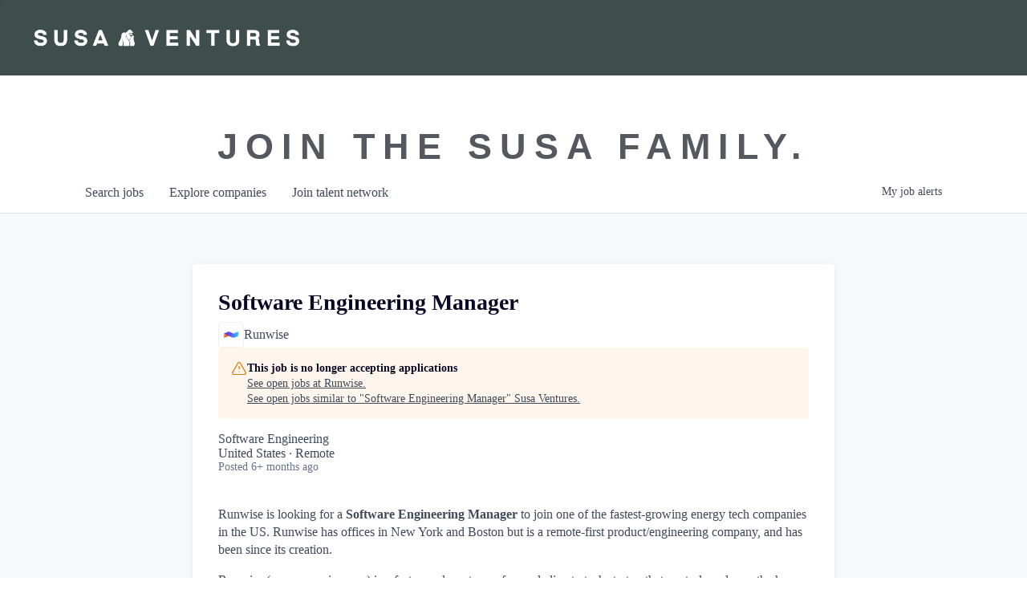

--- FILE ---
content_type: text/html; charset=utf-8
request_url: https://jobs.susaventures.com/companies/runwise-2/jobs/38603683-software-engineering-manager
body_size: 19778
content:
<!DOCTYPE html><html lang="en"><head><link rel="shortcut icon" href="https://cdn.filepicker.io/api/file/zAaKs0fPQgOf0LQoh5EL" data-next-head=""/><title data-next-head="">Software Engineering Manager @ Runwise | Susa Ventures Job Board</title><meta name="description" property="og:description" content="Search job openings across the Susa Ventures network." data-next-head=""/><meta charSet="utf-8" data-next-head=""/><meta name="viewport" content="initial-scale=1.0, width=device-width" data-next-head=""/><link rel="apple-touch-icon" sizes="180x180" href="https://cdn.filepicker.io/api/file/zAaKs0fPQgOf0LQoh5EL" data-next-head=""/><link rel="icon" type="image/png" sizes="32x32" href="https://cdn.filepicker.io/api/file/zAaKs0fPQgOf0LQoh5EL" data-next-head=""/><link rel="icon" type="image/png" sizes="16x16" href="https://cdn.filepicker.io/api/file/zAaKs0fPQgOf0LQoh5EL" data-next-head=""/><link rel="shortcut icon" href="https://cdn.filepicker.io/api/file/zAaKs0fPQgOf0LQoh5EL" data-next-head=""/><meta name="url" property="og:url" content="https://jobs.susaventures.com" data-next-head=""/><meta name="type" property="og:type" content="website" data-next-head=""/><meta name="title" property="og:title" content="Susa Ventures Job Board" data-next-head=""/><meta name="image" property="og:image" content="http://cdn.filestackcontent.com/dwzQlwQiRb6LvEJwZx6V" data-next-head=""/><meta name="secure_url" property="og:image:secure_url" content="https://cdn.filestackcontent.com/dwzQlwQiRb6LvEJwZx6V" data-next-head=""/><meta name="twitter:card" content="summary_large_image" data-next-head=""/><meta name="twitter:image" content="https://cdn.filestackcontent.com/dwzQlwQiRb6LvEJwZx6V" data-next-head=""/><meta name="twitter:title" content="Susa Ventures Job Board" data-next-head=""/><meta name="twitter:description" content="Search job openings across the Susa Ventures network." data-next-head=""/><meta name="google-site-verification" content="CQNnZQRH0dvJgCqWABp64ULhLI69C53ULhWdJemAW_w" data-next-head=""/><script>!function(){var analytics=window.analytics=window.analytics||[];if(!analytics.initialize)if(analytics.invoked)window.console&&console.error&&console.error("Segment snippet included twice.");else{analytics.invoked=!0;analytics.methods=["trackSubmit","trackClick","trackLink","trackForm","pageview","identify","reset","group","track","ready","alias","debug","page","once","off","on","addSourceMiddleware","addIntegrationMiddleware","setAnonymousId","addDestinationMiddleware"];analytics.factory=function(e){return function(){if(window.analytics.initialized)return window.analytics[e].apply(window.analytics,arguments);var i=Array.prototype.slice.call(arguments);i.unshift(e);analytics.push(i);return analytics}};for(var i=0;i<analytics.methods.length;i++){var key=analytics.methods[i];analytics[key]=analytics.factory(key)}analytics.load=function(key,i){var t=document.createElement("script");t.type="text/javascript";t.async=!0;t.src="https://an.getro.com/analytics.js/v1/" + key + "/analytics.min.js";var n=document.getElementsByTagName("script")[0];n.parentNode.insertBefore(t,n);analytics._loadOptions=i};analytics._writeKey="VKRqdgSBA3lFoZSlbeHbrzqQkLPBcP7W";;analytics.SNIPPET_VERSION="4.16.1";
analytics.load("VKRqdgSBA3lFoZSlbeHbrzqQkLPBcP7W");

}}();</script><link rel="stylesheet" href="https://cdn-customers.getro.com/susa/style.react.css??v=7d49c166ca9f24905f04271c5fbd729797522e47"/><link rel="preload" href="https://cdn.getro.com/assets/_next/static/css/b1414ae24606c043.css" as="style"/><link rel="stylesheet" href="https://cdn.getro.com/assets/_next/static/css/b1414ae24606c043.css" data-n-g=""/><noscript data-n-css=""></noscript><script defer="" nomodule="" src="https://cdn.getro.com/assets/_next/static/chunks/polyfills-42372ed130431b0a.js"></script><script id="jquery" src="https://ajax.googleapis.com/ajax/libs/jquery/3.6.0/jquery.min.js" defer="" data-nscript="beforeInteractive"></script><script src="https://cdn.getro.com/assets/_next/static/chunks/webpack-ab58b860c16628b6.js" defer=""></script><script src="https://cdn.getro.com/assets/_next/static/chunks/framework-a008f048849dfc11.js" defer=""></script><script src="https://cdn.getro.com/assets/_next/static/chunks/main-4151966bb5b4038b.js" defer=""></script><script src="https://cdn.getro.com/assets/_next/static/chunks/pages/_app-52002506ec936253.js" defer=""></script><script src="https://cdn.getro.com/assets/_next/static/chunks/a86620fd-3b4606652f1c2476.js" defer=""></script><script src="https://cdn.getro.com/assets/_next/static/chunks/8230-afd6e299f7a6ae33.js" defer=""></script><script src="https://cdn.getro.com/assets/_next/static/chunks/4000-0acb5a82151cbee6.js" defer=""></script><script src="https://cdn.getro.com/assets/_next/static/chunks/9091-5cd776e8ee5ad3a3.js" defer=""></script><script src="https://cdn.getro.com/assets/_next/static/chunks/1637-66b68fc38bc6d10a.js" defer=""></script><script src="https://cdn.getro.com/assets/_next/static/chunks/3676-4975c339fc5bc499.js" defer=""></script><script src="https://cdn.getro.com/assets/_next/static/chunks/9358-87cc633cf780c23e.js" defer=""></script><script src="https://cdn.getro.com/assets/_next/static/chunks/9117-6f216abbf55ba8cd.js" defer=""></script><script src="https://cdn.getro.com/assets/_next/static/chunks/1446-b10012f4e22f3c87.js" defer=""></script><script src="https://cdn.getro.com/assets/_next/static/chunks/5355-7de2c819d8cad6ea.js" defer=""></script><script src="https://cdn.getro.com/assets/_next/static/chunks/9582-aa7f986fdb36f43c.js" defer=""></script><script src="https://cdn.getro.com/assets/_next/static/chunks/pages/companies/%5BcompanySlug%5D/jobs/%5BjobSlug%5D-76ab4cf3f421472f.js" defer=""></script><script src="https://cdn.getro.com/assets/_next/static/wVUNz74L36J38sTj2A9V4/_buildManifest.js" defer=""></script><script src="https://cdn.getro.com/assets/_next/static/wVUNz74L36J38sTj2A9V4/_ssgManifest.js" defer=""></script><meta name="sentry-trace" content="12cb42ef4553fc9da16163ede41d0800-7c06e9c519011496-0"/><meta name="baggage" content="sentry-environment=production,sentry-release=08a5512cff5c0e51019517bf0630219b287ce933,sentry-public_key=99c84790fa184cf49c16c34cd7113f75,sentry-trace_id=12cb42ef4553fc9da16163ede41d0800,sentry-org_id=129958,sentry-sampled=false,sentry-sample_rand=0.6259671325154317,sentry-sample_rate=0.033"/><style data-styled="" data-styled-version="5.3.11">.gVRrUK{box-sizing:border-box;margin:0;min-width:0;font-family:-apple-system,BlinkMacSystemFont,'Segoe UI','Roboto','Oxygen','Ubuntu','Cantarell','Fira Sans','Droid Sans','Helvetica Neue','sans-serif';font-weight:400;font-style:normal;font-size:16px;color:#3F495A;}/*!sc*/
.fyPcag{box-sizing:border-box;margin:0;min-width:0;background-color:#F7FAFC;min-height:100vh;-webkit-flex-direction:column;-ms-flex-direction:column;flex-direction:column;-webkit-align-items:stretch;-webkit-box-align:stretch;-ms-flex-align:stretch;align-items:stretch;}/*!sc*/
.dKubqp{box-sizing:border-box;margin:0;min-width:0;}/*!sc*/
.elbZCm{box-sizing:border-box;margin:0;min-width:0;width:100%;}/*!sc*/
.dFKghv{box-sizing:border-box;margin:0;min-width:0;box-shadow:0 1px 0 0 #e5e5e5;-webkit-flex-direction:row;-ms-flex-direction:row;flex-direction:row;width:100%;background-color:#ffffff;}/*!sc*/
.byBMUo{box-sizing:border-box;margin:0;min-width:0;max-width:100%;width:100%;margin-left:auto;margin-right:auto;}/*!sc*/
@media screen and (min-width:40em){.byBMUo{width:100%;}}/*!sc*/
@media screen and (min-width:65em){.byBMUo{width:1100px;}}/*!sc*/
.hQFgTu{box-sizing:border-box;margin:0;min-width:0;color:#4900FF;position:relative;-webkit-text-decoration:none;text-decoration:none;-webkit-transition:all ease 0.3s;transition:all ease 0.3s;text-transform:capitalize;-webkit-order:0;-ms-flex-order:0;order:0;padding-left:16px;padding-right:16px;padding-top:16px;padding-bottom:16px;font-size:16px;color:#3F495A;display:-webkit-box;display:-webkit-flex;display:-ms-flexbox;display:flex;-webkit-align-items:baseline;-webkit-box-align:baseline;-ms-flex-align:baseline;align-items:baseline;}/*!sc*/
@media screen and (min-width:40em){.hQFgTu{text-transform:capitalize;}}/*!sc*/
@media screen and (min-width:65em){.hQFgTu{text-transform:unset;}}/*!sc*/
.hQFgTu span{display:none;}/*!sc*/
.hQFgTu::after{content:'';position:absolute;left:0;right:0;bottom:0;height:0.125rem;background-color:#4900FF;opacity:0;-webkit-transition:opacity 0.3s;transition:opacity 0.3s;}/*!sc*/
.hQFgTu:hover{color:#3F495A;}/*!sc*/
.hQFgTu:active{background-color:#F7FAFC;-webkit-transform:scale(.94);-ms-transform:scale(.94);transform:scale(.94);}/*!sc*/
.hQFgTu.active{font-weight:600;color:#090925;}/*!sc*/
.hQFgTu.active::after{opacity:1;}/*!sc*/
@media screen and (min-width:40em){.hQFgTu{padding-left:16px;padding-right:16px;}}/*!sc*/
.ekJmTQ{box-sizing:border-box;margin:0;min-width:0;display:none;}/*!sc*/
@media screen and (min-width:40em){.ekJmTQ{display:none;}}/*!sc*/
@media screen and (min-width:65em){.ekJmTQ{display:inline-block;}}/*!sc*/
.cyRTWj{box-sizing:border-box;margin:0;min-width:0;color:#4900FF;position:relative;-webkit-text-decoration:none;text-decoration:none;-webkit-transition:all ease 0.3s;transition:all ease 0.3s;text-transform:capitalize;-webkit-order:1;-ms-flex-order:1;order:1;padding-left:16px;padding-right:16px;padding-top:16px;padding-bottom:16px;font-size:16px;color:#3F495A;display:-webkit-box;display:-webkit-flex;display:-ms-flexbox;display:flex;-webkit-align-items:baseline;-webkit-box-align:baseline;-ms-flex-align:baseline;align-items:baseline;}/*!sc*/
@media screen and (min-width:40em){.cyRTWj{text-transform:capitalize;}}/*!sc*/
@media screen and (min-width:65em){.cyRTWj{text-transform:unset;}}/*!sc*/
.cyRTWj span{display:none;}/*!sc*/
.cyRTWj::after{content:'';position:absolute;left:0;right:0;bottom:0;height:0.125rem;background-color:#4900FF;opacity:0;-webkit-transition:opacity 0.3s;transition:opacity 0.3s;}/*!sc*/
.cyRTWj:hover{color:#3F495A;}/*!sc*/
.cyRTWj:active{background-color:#F7FAFC;-webkit-transform:scale(.94);-ms-transform:scale(.94);transform:scale(.94);}/*!sc*/
.cyRTWj.active{font-weight:600;color:#090925;}/*!sc*/
.cyRTWj.active::after{opacity:1;}/*!sc*/
@media screen and (min-width:40em){.cyRTWj{padding-left:16px;padding-right:16px;}}/*!sc*/
.kPzaxb{box-sizing:border-box;margin:0;min-width:0;color:#4900FF;position:relative;-webkit-text-decoration:none;text-decoration:none;-webkit-transition:all ease 0.3s;transition:all ease 0.3s;text-transform:unset;-webkit-order:2;-ms-flex-order:2;order:2;padding-left:16px;padding-right:16px;padding-top:16px;padding-bottom:16px;font-size:16px;color:#3F495A;display:-webkit-box;display:-webkit-flex;display:-ms-flexbox;display:flex;-webkit-align-items:center;-webkit-box-align:center;-ms-flex-align:center;align-items:center;}/*!sc*/
.kPzaxb span{display:none;}/*!sc*/
.kPzaxb::after{content:'';position:absolute;left:0;right:0;bottom:0;height:0.125rem;background-color:#4900FF;opacity:0;-webkit-transition:opacity 0.3s;transition:opacity 0.3s;}/*!sc*/
.kPzaxb:hover{color:#3F495A;}/*!sc*/
.kPzaxb:active{background-color:#F7FAFC;-webkit-transform:scale(.94);-ms-transform:scale(.94);transform:scale(.94);}/*!sc*/
.kPzaxb.active{font-weight:600;color:#090925;}/*!sc*/
.kPzaxb.active::after{opacity:1;}/*!sc*/
@media screen and (min-width:40em){.kPzaxb{padding-left:16px;padding-right:16px;}}/*!sc*/
.jQZwAb{box-sizing:border-box;margin:0;min-width:0;display:inline-block;}/*!sc*/
@media screen and (min-width:40em){.jQZwAb{display:inline-block;}}/*!sc*/
@media screen and (min-width:65em){.jQZwAb{display:none;}}/*!sc*/
.ioCEHO{box-sizing:border-box;margin:0;min-width:0;margin-left:auto;margin-right:16px;text-align:left;-webkit-flex-direction:column;-ms-flex-direction:column;flex-direction:column;-webkit-order:9999;-ms-flex-order:9999;order:9999;}/*!sc*/
@media screen and (min-width:40em){.ioCEHO{margin-right:16px;}}/*!sc*/
@media screen and (min-width:65em){.ioCEHO{margin-right:0;}}/*!sc*/
.iJaGyT{box-sizing:border-box;margin:0;min-width:0;position:relative;cursor:pointer;-webkit-transition:all ease 0.3s;transition:all ease 0.3s;border-radius:4px;font-size:16px;font-weight:500;display:-webkit-box;display:-webkit-flex;display:-ms-flexbox;display:flex;-webkit-tap-highlight-color:transparent;-webkit-align-items:center;-webkit-box-align:center;-ms-flex-align:center;align-items:center;font-family:-apple-system,BlinkMacSystemFont,'Segoe UI','Roboto','Oxygen','Ubuntu','Cantarell','Fira Sans','Droid Sans','Helvetica Neue','sans-serif';color:#3F495A;background-color:#FFFFFF;border-style:solid;border-color:#A3B1C2;border-width:1px;border:none;border-color:transparent;width:small;height:small;margin-top:8px;padding:8px 16px;padding-right:0;-webkit-align-self:center;-ms-flex-item-align:center;align-self:center;font-size:14px;}/*!sc*/
.iJaGyT:active{-webkit-transform:scale(.94);-ms-transform:scale(.94);transform:scale(.94);box-shadow:inset 0px 1.875px 1.875px rgba(0,0,0,0.12);}/*!sc*/
.iJaGyT:disabled{color:#A3B1C2;}/*!sc*/
.iJaGyT:hover{background-color:#F7FAFC;}/*!sc*/
.iJaGyT [role="progressbar"] > div > div{border-color:rgba(63,73,90,0.2);border-top-color:#090925;}/*!sc*/
@media screen and (min-width:40em){.iJaGyT{border-color:#A3B1C2;}}/*!sc*/
@media screen and (min-width:40em){.iJaGyT{padding-right:16px;}}/*!sc*/
.jUfIjB{box-sizing:border-box;margin:0;min-width:0;display:none;}/*!sc*/
@media screen and (min-width:40em){.jUfIjB{display:block;}}/*!sc*/
.iqghoL{box-sizing:border-box;margin:0;min-width:0;margin-left:auto !important;margin-right:auto !important;box-sizing:border-box;max-width:100%;position:static;z-index:1;margin-left:auto;margin-right:auto;width:100%;padding-top:0;padding-left:16px;padding-right:16px;padding-bottom:64px;}/*!sc*/
@media screen and (min-width:40em){.iqghoL{width:100%;}}/*!sc*/
@media screen and (min-width:65em){.iqghoL{width:1132px;}}/*!sc*/
.ebGWQq{box-sizing:border-box;margin:0;min-width:0;-webkit-box-pack:justify;-webkit-justify-content:space-between;-ms-flex-pack:justify;justify-content:space-between;margin-bottom:24px;-webkit-flex-direction:column;-ms-flex-direction:column;flex-direction:column;width:100%;}/*!sc*/
@media screen and (min-width:40em){.ebGWQq{-webkit-flex-direction:row;-ms-flex-direction:row;flex-direction:row;}}/*!sc*/
@media screen and (min-width:65em){.ebGWQq{-webkit-flex-direction:row;-ms-flex-direction:row;flex-direction:row;}}/*!sc*/
.dsHaKT{box-sizing:border-box;margin:0;min-width:0;gap:24px;-webkit-flex-direction:column;-ms-flex-direction:column;flex-direction:column;width:100%;}/*!sc*/
.iaKmHE{box-sizing:border-box;margin:0;min-width:0;font-size:28px;margin-bottom:8px;color:#090925;}/*!sc*/
.iKYCNv{box-sizing:border-box;margin:0;min-width:0;-webkit-column-gap:8px;column-gap:8px;cursor:pointer;-webkit-align-items:center;-webkit-box-align:center;-ms-flex-align:center;align-items:center;}/*!sc*/
.iKYCNv color{main:#3F495A;dark:#090925;subtle:#67738B;placeholder:#8797AB;link:#3F495A;link-accent:#4900FF;error:#D90218;}/*!sc*/
.hRzXmX{box-sizing:border-box;margin:0;min-width:0;width:32px;}/*!sc*/
.ijjZxr{box-sizing:border-box;margin:0;min-width:0;margin-bottom:16px;}/*!sc*/
.kGAAEy{box-sizing:border-box;margin:0;min-width:0;-webkit-flex-direction:column;-ms-flex-direction:column;flex-direction:column;gap:8px;}/*!sc*/
.dkjSzf{box-sizing:border-box;margin:0;min-width:0;font-weight:600;font-size:14px;color:#090925;}/*!sc*/
.eRlSKr{box-sizing:border-box;margin:0;min-width:0;color:#3F495A!important;font-weight:500;}/*!sc*/
.lhPfhV{box-sizing:border-box;margin:0;min-width:0;-webkit-column-gap:8px;column-gap:8px;-webkit-box-pack:justify;-webkit-justify-content:space-between;-ms-flex-pack:justify;justify-content:space-between;}/*!sc*/
.hQNFTd{box-sizing:border-box;margin:0;min-width:0;row-gap:8px;-webkit-flex-direction:column;-ms-flex-direction:column;flex-direction:column;}/*!sc*/
.fLzXDu{box-sizing:border-box;margin:0;min-width:0;font-size:14px;color:#67738B;}/*!sc*/
.crBMPy{box-sizing:border-box;margin:0;min-width:0;margin-top:40px;}/*!sc*/
.crBMPy li:not(:last-child){margin-bottom:8px;}/*!sc*/
.crBMPy p,.crBMPy span,.crBMPy div,.crBMPy li,.crBMPy ol,.crBMPy ul{color:#3F495A;font-size:16px!important;line-height:140%!important;margin:0 auto 16px;}/*!sc*/
.crBMPy h1,.crBMPy h2,.crBMPy h3,.crBMPy h4,.crBMPy h5,.crBMPy h6{color:#090925;}/*!sc*/
.crBMPy h4,.crBMPy h5,.crBMPy h6{font-size:16px;margin:0 auto 16px;}/*!sc*/
.crBMPy h1:not(:first-child){font-size:24px;margin:48px auto 16px;}/*!sc*/
.crBMPy h2:not(:first-child){font-size:20px;margin:32px auto 16px;}/*!sc*/
.crBMPy h3:not(:first-child){font-size:18px;margin:24px auto 16px;}/*!sc*/
.crBMPy ul{padding:0 0 0 32px;}/*!sc*/
.crBMPy a{color:#3F495A !important;}/*!sc*/
.iIGtVd{box-sizing:border-box;margin:0;min-width:0;max-width:600px;margin:0 auto;}/*!sc*/
.friAmK{box-sizing:border-box;margin:0;min-width:0;padding-bottom:40px;margin-top:40px;}/*!sc*/
.bOyPTM{box-sizing:border-box;margin:0;min-width:0;gap:40px;margin-top:40px;-webkit-align-items:center;-webkit-box-align:center;-ms-flex-align:center;align-items:center;-webkit-box-pack:justify;-webkit-justify-content:space-between;-ms-flex-pack:justify;justify-content:space-between;-webkit-flex-direction:column;-ms-flex-direction:column;flex-direction:column;}/*!sc*/
@media screen and (min-width:40em){.bOyPTM{-webkit-flex-direction:row;-ms-flex-direction:row;flex-direction:row;}}/*!sc*/
.kkTXM{box-sizing:border-box;margin:0;min-width:0;-webkit-text-decoration-line:underline;text-decoration-line:underline;cursor:pointer;display:block;text-align:center;color:#3F495A !important;font-size:14px;line-height:22px;}/*!sc*/
.fIUOoG{box-sizing:border-box;margin:0;min-width:0;justify-self:flex-end;margin-top:auto;-webkit-flex-direction:row;-ms-flex-direction:row;flex-direction:row;width:100%;background-color:transparent;padding-top:32px;padding-bottom:32px;}/*!sc*/
.Jizzq{box-sizing:border-box;margin:0;min-width:0;width:100%;margin-left:auto;margin-right:auto;-webkit-flex-direction:column;-ms-flex-direction:column;flex-direction:column;text-align:center;}/*!sc*/
@media screen and (min-width:40em){.Jizzq{width:1100px;}}/*!sc*/
.fONCsf{box-sizing:border-box;margin:0;min-width:0;color:#4900FF;-webkit-align-self:center;-ms-flex-item-align:center;align-self:center;margin-bottom:16px;color:#090925;width:120px;}/*!sc*/
.bfORaf{box-sizing:border-box;margin:0;min-width:0;color:currentColor;width:100%;height:auto;}/*!sc*/
.gkPOSa{box-sizing:border-box;margin:0;min-width:0;-webkit-flex-direction:row;-ms-flex-direction:row;flex-direction:row;-webkit-box-pack:center;-webkit-justify-content:center;-ms-flex-pack:center;justify-content:center;-webkit-flex-wrap:wrap;-ms-flex-wrap:wrap;flex-wrap:wrap;}/*!sc*/
.hDtUlk{box-sizing:border-box;margin:0;min-width:0;-webkit-appearance:none;-moz-appearance:none;appearance:none;display:inline-block;text-align:center;line-height:inherit;-webkit-text-decoration:none;text-decoration:none;font-size:inherit;padding-left:16px;padding-right:16px;padding-top:8px;padding-bottom:8px;color:#ffffff;background-color:#4900FF;border:none;border-radius:4px;padding-left:8px;padding-right:8px;font-size:16px;position:relative;z-index:2;cursor:pointer;-webkit-transition:all ease 0.3s;transition:all ease 0.3s;border-radius:4px;font-weight:500;display:-webkit-box;display:-webkit-flex;display:-ms-flexbox;display:flex;-webkit-tap-highlight-color:transparent;-webkit-align-items:center;-webkit-box-align:center;-ms-flex-align:center;align-items:center;font-family:-apple-system,BlinkMacSystemFont,'Segoe UI','Roboto','Oxygen','Ubuntu','Cantarell','Fira Sans','Droid Sans','Helvetica Neue','sans-serif';color:#3F495A;background-color:transparent;border-style:solid;border-color:#A3B1C2;border-width:1px;border:none;-webkit-box-pack:unset;-webkit-justify-content:unset;-ms-flex-pack:unset;justify-content:unset;-webkit-text-decoration:none;text-decoration:none;white-space:nowrap;margin-right:16px;padding:0;color:#67738B;padding-top:4px;padding-bottom:4px;font-size:12px;}/*!sc*/
.hDtUlk:active{-webkit-transform:scale(.94);-ms-transform:scale(.94);transform:scale(.94);box-shadow:inset 0px 1.875px 1.875px rgba(0,0,0,0.12);}/*!sc*/
.hDtUlk:disabled{color:#A3B1C2;}/*!sc*/
.hDtUlk:hover{-webkit-text-decoration:underline;text-decoration:underline;}/*!sc*/
.hDtUlk [role="progressbar"] > div > div{border-color:rgba(63,73,90,0.2);border-top-color:#090925;}/*!sc*/
data-styled.g1[id="sc-aXZVg"]{content:"gVRrUK,fyPcag,dKubqp,elbZCm,dFKghv,byBMUo,hQFgTu,ekJmTQ,cyRTWj,kPzaxb,jQZwAb,ioCEHO,iJaGyT,jUfIjB,iqghoL,ebGWQq,dsHaKT,iaKmHE,iKYCNv,hRzXmX,ijjZxr,kGAAEy,dkjSzf,eRlSKr,lhPfhV,hQNFTd,fLzXDu,crBMPy,iIGtVd,friAmK,bOyPTM,kkTXM,fIUOoG,Jizzq,fONCsf,bfORaf,gkPOSa,hDtUlk,"}/*!sc*/
.fteAEG{display:-webkit-box;display:-webkit-flex;display:-ms-flexbox;display:flex;}/*!sc*/
data-styled.g2[id="sc-gEvEer"]{content:"fteAEG,"}/*!sc*/
.eBWkFz{box-sizing:border-box;margin:0;min-width:0;padding:32px;box-shadow:0px 1px 2px 0px rgba(27,36,50,0.04),0px 1px 16px 0px rgba(27,36,50,0.06);border-radius:4px;background-color:#FFFFFF;margin-left:auto;margin-right:auto;width:100%;-webkit-flex-direction:column;-ms-flex-direction:column;flex-direction:column;padding-left:16px;padding-right:16px;margin-top:64px;max-width:800px;margin-left:auto;margin-right:auto;}/*!sc*/
@media screen and (min-width:40em){.eBWkFz{padding-left:32px;padding-right:32px;}}/*!sc*/
.jBogQf{box-sizing:border-box;margin:0;min-width:0;position:relative;width:100%;-webkit-align-items:start;-webkit-box-align:start;-ms-flex-align:start;align-items:start;}/*!sc*/
.ddKpAl{box-sizing:border-box;margin:0;min-width:0;-webkit-flex:1 1;-ms-flex:1 1;flex:1 1;}/*!sc*/
.VWXkL{box-sizing:border-box;margin:0;min-width:0;position:relative;font-weight:500;color:#3F495A;height:100%;width:100%;border-radius:4px;}/*!sc*/
.cVYRew{box-sizing:border-box;margin:0;min-width:0;max-width:100%;height:auto;border-radius:4px;overflow:hidden;object-fit:contain;width:100%;height:100%;}/*!sc*/
.hPknKP{box-sizing:border-box;margin:0;min-width:0;background-color:#FEF5EC;text-align:left;-webkit-align-items:flex-start;-webkit-box-align:flex-start;-ms-flex-align:flex-start;align-items:flex-start;-webkit-flex:0 0 auto;-ms-flex:0 0 auto;flex:0 0 auto;padding:16px;border-radius:4px;line-height:1.4;gap:16px;}/*!sc*/
.jDfdPi{box-sizing:border-box;margin:0;min-width:0;height:20px;width:20px;}/*!sc*/
.kgAlEH{box-sizing:border-box;margin:0;min-width:0;color:#DE7B02;-webkit-align-items:center;-webkit-box-align:center;-ms-flex-align:center;align-items:center;-webkit-flex:0 0 auto;-ms-flex:0 0 auto;flex:0 0 auto;}/*!sc*/
.cYMjnh{box-sizing:border-box;margin:0;min-width:0;font-weight:500;font-size:14px;color:#3F495A;}/*!sc*/
.exMvxQ{box-sizing:border-box;margin:0;min-width:0;-webkit-text-decoration:none;text-decoration:none;color:currentColor;width:100%;height:auto;}/*!sc*/
data-styled.g3[id="sc-eqUAAy"]{content:"eBWkFz,jBogQf,ddKpAl,VWXkL,cVYRew,hPknKP,jDfdPi,kgAlEH,cYMjnh,exMvxQ,"}/*!sc*/
.gQycbC{display:-webkit-box;display:-webkit-flex;display:-ms-flexbox;display:flex;}/*!sc*/
data-styled.g4[id="sc-fqkvVR"]{content:"gQycbC,"}/*!sc*/
</style></head><body id="main-wrapper" class="custom-design-susa"><div id="root"></div><div id="__next"><div class="sc-aXZVg gVRrUK"><div class="" style="position:fixed;top:0;left:0;height:2px;background:transparent;z-index:99999999999;width:100%"><div class="" style="height:100%;background:#4900FF;transition:all 500ms ease;width:0%"><div style="box-shadow:0 0 10px #4900FF, 0 0 10px #4900FF;width:5%;opacity:1;position:absolute;height:100%;transition:all 500ms ease;transform:rotate(3deg) translate(0px, -4px);left:-10rem"></div></div></div><div id="wlc-main" class="sc-aXZVg sc-gEvEer fyPcag fteAEG network-container"><div data-testid="custom-header" id="susa-custom-header" class="sc-aXZVg dKubqp susa-custom-part">
<div class="cd-wrapper page-template page-template-elementor_header_footer page page-id-8653 wp-custom-logo elementor-default elementor-template-full-width elementor-kit-13 elementor-page elementor-page-8653 e--ua-isTouchDevice e--ua-firefox">
  <div class="site">
    <header class="site-header headroom headroom--pinned headroom--top">
      <nav class="navbar" role="navigation">
        <div class="inner-wrap  wpz_layout_full wpz_menu_normal">
          <div class="navbar-header" style="max-width:2295px">
            <div class="navbar-brand-wpz">
              <a href="https://susaventures.com/" class="custom-logo-link" rel="home noopener noreferrer" itemprop="url" data-wpel-link="internal" target="_self">
                <img src="https://cdn-customers.getro.com/susa/images/susa-horizontal.png" class="custom-logo no-lazyload no-lazy a3-notlazy" alt="Susa Ventures" decoding="async" loading="lazy" itemprop="logo" width="1148" height="84">
              </a>
            </div>
          </div>				
        </div>
      </nav>
    </header>
    <div class="elementor elementor-8653" data-elementor-type="wp-page" data-elementor-id="8653">
      <section class="elementor-section elementor-top-section elementor-element elementor-element-381dfca1 elementor-section-boxed elementor-section-height-default elementor-section-height-default" data-id="381dfca1" data-element_type="section">
        <div class="elementor-container elementor-column-gap-default">
          <div class="elementor-column elementor-col-100 elementor-top-column elementor-element elementor-element-5da7e896" data-id="5da7e896" data-element_type="column">
            <div class="elementor-widget-wrap elementor-element-populated">
              <div class="elementor-element elementor-element-39919c9 elementor-widget elementor-widget-heading" data-id="39919c9" data-element_type="widget" data-widget_type="heading.default">
                <div class="elementor-widget-container">
                  <h2 class="elementor-heading-title elementor-size-default">join the susa family.</h2>		
                </div>
              </div>
            </div>
          </div>
        </div>
      </section>
    </div>
  </div>
  <div id="wpfront-scroll-top-container" style="opacity: 0; right: 20px; bottom: 20px; display: none; transition: opacity 0.2s;">
    <img src="https://cdn-customers.getro.com/susa/images/1.png" alt="" style="width: auto; height: auto;">        
  </div>

</div>



</div><div width="1" class="sc-aXZVg elbZCm"><div id="content"><div data-testid="navbar" width="1" class="sc-aXZVg sc-gEvEer dFKghv fteAEG"><div width="1,1,1100px" class="sc-aXZVg sc-gEvEer byBMUo fteAEG"><a href="/jobs" class="sc-aXZVg hQFgTu theme_only " font-size="2" color="text.main" display="flex"><div display="none,none,inline-block" class="sc-aXZVg ekJmTQ">Search </div>jobs</a><a href="/companies" class="sc-aXZVg cyRTWj theme_only " font-size="2" color="text.main" display="flex"><div display="none,none,inline-block" class="sc-aXZVg ekJmTQ">Explore </div>companies</a><a href="/talent-network" class="sc-aXZVg kPzaxb theme_only " font-size="2" color="text.main" display="flex"><div display="none,none,inline-block" class="sc-aXZVg ekJmTQ">Join talent network</div><div display="inline-block,inline-block,none" class="sc-aXZVg jQZwAb">Talent</div></a><div order="9999" class="sc-aXZVg sc-gEvEer ioCEHO fteAEG"><div class="sc-aXZVg sc-gEvEer iJaGyT fteAEG theme_only" data-testid="my-job-alerts-button" font-size="14px">My <span class="sc-aXZVg jUfIjB">job </span>alerts</div></div></div></div><div width="1,1,1132px" data-testid="container" class="sc-aXZVg iqghoL"><script data-testid="job-ldjson" type="application/ld+json" async="">{"@context":"https://schema.org/","@type":"JobPosting","title":"Software Engineering Manager","description":"<p>Runwise is looking for a <strong>Software Engineering Manager</strong><strong><em> </em></strong>to join one of the fastest-growing energy tech companies in the US. Runwise has offices in New York and Boston but is a remote-first product/engineering company, and has been since its creation. </p> <p>Runwise (<a href=\"http://www.heatwatch.com/\">www.runwise.com</a>) is a fast-paced, customer-focused climate-tech startup that controls and runs the key energy systems (heating, water, etc…) in 7500+ buildings throughout the US. Runwise’s unique hardware and software service significantly reduces energy usage, substantially lowering costs and carbon output. As of today, Runwise’s technology takes the equivalent of 80,000 cars worth of carbon emissions off the road each year.</p> <p><strong><em>Responsibilities will include, but are not limited to:</em></strong></p> <ul> <li>Managing a group of software engineers by finding their problems, blockers and process deficiencies.</li> <li>Leading the feedback cycle for software engineers by discussing areas and practical ways for them to improve their abilities and contributions to the product they are developing. Having regular check-ins to follow up on goals and progress toward their accomplishment.</li> <li>Performing bi-annual performance reviews with qualitative and quantitative data. Improving the performance process to ensure that engineers receive useful and high-quality feedback.</li> <li>Collaborating with the product managers and designers for the squads that the engineers are assigned to by contributing to the prioritization and determining the individuals who are best for accomplishing the work.</li> <li>Leading technical projects that require multiple teams or individuals for completion. Ensuring that cross-team projects are scheduled for optimal delivery of the feature.</li> <li>Measuring completion for the software teams towards the product delivery through Trello and Github and quickly unblocking areas where cross dependencies or lack of clarity are preventing the feature from being finished.</li> <li>Participating in code reviews and discussions to assist engineers in making decisions on significant architectural implementation details.</li> <li>Evaluating the severity of technical issues and product bugs so they can be prioritized correctly and their impact is clear.</li> <li>Working with software engineers to estimate software improvements that can lead to faster product contribution or improved product performance.</li> </ul> <p><strong><em>Who you are:</em></strong></p> <ul> <li>Managed a team of 4+ software engineers for more than 2 years</li> <li>Hired software engineers </li> <li>Introduced measurable improvements to the work processes</li> <li>Minimized the number of meetings and maximized the outcomes of those that were held</li> <li>Helped establish or improve collaboration between remote team members in software engineering, product management, design, business, sales and operations</li> </ul> <p><strong>Your experience includes:</strong></p> <ul> <li>Individual contribution to a software product with modern technologies</li> <li>Programming in Go, React for 2+ years is a huge plus</li> <li>Working on high-performance large scale data applications</li> <li>Performing business and product data analysis </li> <li>Previous experience with control systems</li> </ul> <p>Runwise is proud to be an equal opportunity employer. We are committed to equal opportunity for all applicants without regard to race, color, religion, sex, sexual orientation, gender identity, national origin, disability, veteran status, or other legally protected characteristics. We celebrate and support diverse perspectives, skills, and experiences within our company</p> <p><em><span>Target Salary: <strong>$185,000 - $200,000 plus stock options</strong> (based on experience) </span></em></p> <p><strong>What you believe: </strong></p> <ul> <li>No job is too small.</li> <li>Sincerity builds trust.</li> <li>Setbacks fuel progress.</li> <li>Efficiency is vital.</li> </ul> <p><strong>Benefits:</strong></p> <ul> <li>Medical, dental, and vision insurance</li> <li>HSA &amp; FSA options</li> <li>Paid Parental Leave</li> <li>Access to Talkspace &amp; Health Advocate</li> <li>Flexible PTO</li> <li>Commuter Benefits</li> <li>401K</li> <li>Company paid life insurance</li> <li>Voluntary supplemental life insurance</li> <li>Free in-office lunch on Wednesdays</li> <li>Hybrid work environment</li> <li>Summer Fridays</li> <li>Monthly L&amp;D Series</li> <li>Employee Resource Groups (e.g. DEIB Committee, Run Club)</li> </ul> <p><strong><em>This is an excellent opportunity to join a fast-growing company and create a career path beyond this initial role. You will be surrounded by talented people where you will learn about real estate and software/managed services sales at a very fast growing tech company, whilst having a tangible impact on reducing carbon emissions across the country.</em></strong></p> <p> </p>","datePosted":"2024-07-12T18:40:19.058Z","validThrough":"2024-09-21","employmentType":[],"hiringOrganization":{"@type":"Organization","name":"Runwise","description":"Runwise is the country's #1 smart operating system for buildings. Installed 100% wirelessly, and in 1 day or less, the platform runs the key heating, cooling, electric, and water systems in over 10,000 buildings more intelligently. The result is 20% lower operating costs and carbon output, while making the building safer, cleaner, more comfortable, and easier to manage.","numberOfEmployees":142,"address":[{"address":{"@type":"PostalAddress","addressLocality":"New York, NY, USA"}},{"address":{"@type":"PostalAddress","addressLocality":"Canal Street, New York, NY, USA"}}],"sameAs":"https://runwise.com","url":"https://runwise.com","logo":"https://cdn.getro.com/companies/7e1c3450-619a-4c99-abb0-282b4c8ea493-1764812365","keywords":"Real Estate"},"jobLocationType":"TELECOMMUTE","jobLocation":{"@type":"Place","address":{"@type":"PostalAddress","addressLocality":"United States"}},"applicantLocationRequirements":{"@type":"Country","name":"Earth"},"baseSalary":{"@type":"MonetaryAmount","currency":null,"value":{"@type":"QuantitativeValue","minValue":null,"maxValue":null,"unitText":"PERIOD_NOT_DEFINED"}}}</script><div width="100%" data-testid="edit-box" class="sc-eqUAAy eBWkFz"><div data-testid="content" width="1" class="sc-eqUAAy sc-fqkvVR jBogQf gQycbC"><div class="sc-eqUAAy ddKpAl"><div width="100%" class="sc-aXZVg sc-gEvEer ebGWQq fteAEG"><div width="100%" class="sc-aXZVg sc-gEvEer dsHaKT fteAEG"><div width="100%" class="sc-aXZVg elbZCm"><h2 font-size="28px" color="text.dark" class="sc-aXZVg iaKmHE">Software Engineering Manager</h2><div color="text" class="sc-aXZVg sc-gEvEer iKYCNv fteAEG"><div width="32" class="sc-aXZVg hRzXmX"><div data-testid="profile-picture" class="sc-eqUAAy sc-fqkvVR VWXkL gQycbC"><img data-testid="image" src="https://cdn.getro.com/companies/7e1c3450-619a-4c99-abb0-282b4c8ea493-1764812365" alt="Runwise" class="sc-eqUAAy cVYRew"/></div></div><p class="sc-aXZVg dKubqp">Runwise</p></div></div><div class="sc-aXZVg ijjZxr"><div class="sc-eqUAAy sc-fqkvVR hPknKP gQycbC"><div color="warning" class="sc-eqUAAy sc-fqkvVR kgAlEH gQycbC"><svg xmlns="http://www.w3.org/2000/svg" width="20px" height="20px" viewBox="0 0 24 24" fill="none" stroke="currentColor" stroke-width="1.5" stroke-linecap="round" stroke-linejoin="round" class="sc-eqUAAy jDfdPi sc-eqUAAy jDfdPi" aria-hidden="true" data-testid="icon-warning"><path d="m21.73 18-8-14a2 2 0 0 0-3.48 0l-8 14A2 2 0 0 0 4 21h16a2 2 0 0 0 1.73-3Z"></path><line x1="12" x2="12" y1="9" y2="13"></line><line x1="12" x2="12.01" y1="17" y2="17"></line></svg></div><div color="text.main" class="sc-eqUAAy cYMjnh"><div class="sc-aXZVg sc-gEvEer kGAAEy fteAEG"><P font-weight="600" font-size="14px" color="text.dark" class="sc-aXZVg dkjSzf">This job is no longer accepting applications</P><a href="/companies/runwise-2#content" class="sc-aXZVg eRlSKr">See open jobs at <!-- -->Runwise<!-- -->.</a><a href="/jobs?q=Software%20Engineering%20Manager" class="sc-aXZVg eRlSKr">See open jobs similar to &quot;<!-- -->Software Engineering Manager<!-- -->&quot; <!-- -->Susa Ventures<!-- -->.</a></div></div></div></div><div class="sc-aXZVg sc-gEvEer lhPfhV fteAEG"><div class="sc-aXZVg sc-gEvEer hQNFTd fteAEG"><div class="sc-aXZVg dKubqp">Software Engineering<!-- --> <!-- --> </div><div class="sc-aXZVg dKubqp">United States · Remote</div><div font-size="14px" color="text.subtle" class="sc-aXZVg fLzXDu">Posted<!-- --> <!-- -->6+ months ago</div></div></div></div></div><div class="sc-aXZVg crBMPy"><div data-testid="careerPage"><p>Runwise is looking for a <strong>Software Engineering Manager</strong><strong><em> </em></strong>to join one of the fastest-growing energy tech companies in the US. Runwise has offices in New York and Boston but is a remote-first product/engineering company, and has been since its creation. </p> <p>Runwise (<a href="http://www.heatwatch.com/">www.runwise.com</a>) is a fast-paced, customer-focused climate-tech startup that controls and runs the key energy systems (heating, water, etc…) in 7500+ buildings throughout the US. Runwise’s unique hardware and software service significantly reduces energy usage, substantially lowering costs and carbon output. As of today, Runwise’s technology takes the equivalent of 80,000 cars worth of carbon emissions off the road each year.</p> <p><strong><em>Responsibilities will include, but are not limited to:</em></strong></p> <ul> <li>Managing a group of software engineers by finding their problems, blockers and process deficiencies.</li> <li>Leading the feedback cycle for software engineers by discussing areas and practical ways for them to improve their abilities and contributions to the product they are developing. Having regular check-ins to follow up on goals and progress toward their accomplishment.</li> <li>Performing bi-annual performance reviews with qualitative and quantitative data. Improving the performance process to ensure that engineers receive useful and high-quality feedback.</li> <li>Collaborating with the product managers and designers for the squads that the engineers are assigned to by contributing to the prioritization and determining the individuals who are best for accomplishing the work.</li> <li>Leading technical projects that require multiple teams or individuals for completion. Ensuring that cross-team projects are scheduled for optimal delivery of the feature.</li> <li>Measuring completion for the software teams towards the product delivery through Trello and Github and quickly unblocking areas where cross dependencies or lack of clarity are preventing the feature from being finished.</li> <li>Participating in code reviews and discussions to assist engineers in making decisions on significant architectural implementation details.</li> <li>Evaluating the severity of technical issues and product bugs so they can be prioritized correctly and their impact is clear.</li> <li>Working with software engineers to estimate software improvements that can lead to faster product contribution or improved product performance.</li> </ul> <p><strong><em>Who you are:</em></strong></p> <ul> <li>Managed a team of 4+ software engineers for more than 2 years</li> <li>Hired software engineers </li> <li>Introduced measurable improvements to the work processes</li> <li>Minimized the number of meetings and maximized the outcomes of those that were held</li> <li>Helped establish or improve collaboration between remote team members in software engineering, product management, design, business, sales and operations</li> </ul> <p><strong>Your experience includes:</strong></p> <ul> <li>Individual contribution to a software product with modern technologies</li> <li>Programming in Go, React for 2+ years is a huge plus</li> <li>Working on high-performance large scale data applications</li> <li>Performing business and product data analysis </li> <li>Previous experience with control systems</li> </ul> <p>Runwise is proud to be an equal opportunity employer. We are committed to equal opportunity for all applicants without regard to race, color, religion, sex, sexual orientation, gender identity, national origin, disability, veteran status, or other legally protected characteristics. We celebrate and support diverse perspectives, skills, and experiences within our company</p> <p><em><span>Target Salary: <strong>$185,000 - $200,000 plus stock options</strong> (based on experience) </span></em></p> <p><strong>What you believe: </strong></p> <ul> <li>No job is too small.</li> <li>Sincerity builds trust.</li> <li>Setbacks fuel progress.</li> <li>Efficiency is vital.</li> </ul> <p><strong>Benefits:</strong></p> <ul> <li>Medical, dental, and vision insurance</li> <li>HSA &amp; FSA options</li> <li>Paid Parental Leave</li> <li>Access to Talkspace &amp; Health Advocate</li> <li>Flexible PTO</li> <li>Commuter Benefits</li> <li>401K</li> <li>Company paid life insurance</li> <li>Voluntary supplemental life insurance</li> <li>Free in-office lunch on Wednesdays</li> <li>Hybrid work environment</li> <li>Summer Fridays</li> <li>Monthly L&amp;D Series</li> <li>Employee Resource Groups (e.g. DEIB Committee, Run Club)</li> </ul> <p><strong><em>This is an excellent opportunity to join a fast-growing company and create a career path beyond this initial role. You will be surrounded by talented people where you will learn about real estate and software/managed services sales at a very fast growing tech company, whilst having a tangible impact on reducing carbon emissions across the country.</em></strong></p> <p> </p></div></div><div class="sc-aXZVg iIGtVd"><div class="sc-aXZVg friAmK"><div class="sc-eqUAAy sc-fqkvVR hPknKP gQycbC"><div color="warning" class="sc-eqUAAy sc-fqkvVR kgAlEH gQycbC"><svg xmlns="http://www.w3.org/2000/svg" width="20px" height="20px" viewBox="0 0 24 24" fill="none" stroke="currentColor" stroke-width="1.5" stroke-linecap="round" stroke-linejoin="round" class="sc-eqUAAy jDfdPi sc-eqUAAy jDfdPi" aria-hidden="true" data-testid="icon-warning"><path d="m21.73 18-8-14a2 2 0 0 0-3.48 0l-8 14A2 2 0 0 0 4 21h16a2 2 0 0 0 1.73-3Z"></path><line x1="12" x2="12" y1="9" y2="13"></line><line x1="12" x2="12.01" y1="17" y2="17"></line></svg></div><div color="text.main" class="sc-eqUAAy cYMjnh"><div class="sc-aXZVg sc-gEvEer kGAAEy fteAEG"><P font-weight="600" font-size="14px" color="text.dark" class="sc-aXZVg dkjSzf">This job is no longer accepting applications</P><a href="/companies/runwise-2#content" class="sc-aXZVg eRlSKr">See open jobs at <!-- -->Runwise<!-- -->.</a><a href="/jobs?q=Software%20Engineering%20Manager" class="sc-aXZVg eRlSKr">See open jobs similar to &quot;<!-- -->Software Engineering Manager<!-- -->&quot; <!-- -->Susa Ventures<!-- -->.</a></div></div></div></div><div class="sc-aXZVg sc-gEvEer bOyPTM fteAEG"><a color="#3F495A !important" font-size="14px" href="/companies/runwise-2#content" class="sc-aXZVg kkTXM">See more open positions at <!-- -->Runwise</a></div></div></div></div></div><div data-rht-toaster="" style="position:fixed;z-index:9999;top:16px;left:16px;right:16px;bottom:16px;pointer-events:none"></div></div></div></div><div class="sc-aXZVg sc-gEvEer fIUOoG fteAEG powered-by-footer" data-testid="site-footer" width="1"><div width="1,1100px" class="sc-aXZVg sc-gEvEer Jizzq fteAEG"><a class="sc-aXZVg fONCsf theme_only" href="https://www.getro.com/vc" target="_blank" data-testid="footer-getro-logo" color="text.dark" width="120px" aria-label="Powered by Getro.com"><div color="currentColor" width="100%" height="auto" class="sc-eqUAAy exMvxQ sc-aXZVg bfORaf"><svg fill="currentColor" viewBox="0 0 196 59" xmlns="http://www.w3.org/2000/svg" style="display:block"><path class="Logo__powered-by" fill="#7C899C" d="M.6 12h1.296V7.568h2.72c1.968 0 3.424-1.392 3.424-3.408C8.04 2.128 6.648.8 4.616.8H.6V12zm1.296-5.584V1.952h2.608c1.344 0 2.208.928 2.208 2.208 0 1.296-.864 2.256-2.208 2.256H1.896zM13.511 12.208c2.496 0 4.352-1.872 4.352-4.368 0-2.496-1.824-4.368-4.336-4.368-2.48 0-4.352 1.856-4.352 4.368 0 2.528 1.84 4.368 4.336 4.368zm0-1.152c-1.776 0-3.04-1.344-3.04-3.216 0-1.824 1.248-3.216 3.04-3.216S16.567 6 16.567 7.84c0 1.856-1.264 3.216-3.056 3.216zM21.494 12h1.632l2.144-6.752h.096L27.494 12h1.632l2.608-8.32h-1.376l-2.032 6.88h-.096l-2.192-6.88h-1.44l-2.208 6.88h-.096l-2.016-6.88h-1.376L21.494 12zM36.866 12.208c1.952 0 3.408-1.104 3.872-2.656h-1.312c-.384.976-1.44 1.504-2.544 1.504-1.712 0-2.784-1.104-2.848-2.768h6.784v-.56c0-2.4-1.504-4.256-4.032-4.256-2.272 0-4.08 1.712-4.08 4.368 0 2.496 1.616 4.368 4.16 4.368zm-2.8-5.04c.128-1.536 1.328-2.544 2.72-2.544 1.408 0 2.576.88 2.688 2.544h-5.408zM43.065 12h1.264V7.712c0-1.584.848-2.768 2.368-2.768h.688V3.68h-.704c-1.216 0-2.032.848-2.272 1.552h-.096V3.68h-1.248V12zM52.679 12.208c1.952 0 3.408-1.104 3.872-2.656h-1.312c-.384.976-1.44 1.504-2.544 1.504-1.712 0-2.784-1.104-2.848-2.768h6.784v-.56c0-2.4-1.504-4.256-4.032-4.256-2.272 0-4.08 1.712-4.08 4.368 0 2.496 1.616 4.368 4.16 4.368zm-2.8-5.04c.128-1.536 1.328-2.544 2.72-2.544 1.408 0 2.576.88 2.688 2.544h-5.408zM62.382 12.208a3.405 3.405 0 002.88-1.52h.096V12h1.215V0H65.31v5.024h-.097c-.255-.432-1.183-1.552-2.927-1.552-2.352 0-4.049 1.824-4.049 4.384 0 2.544 1.697 4.352 4.145 4.352zm.08-1.136c-1.745 0-2.929-1.264-2.929-3.216 0-1.888 1.184-3.232 2.896-3.232 1.648 0 2.928 1.184 2.928 3.232 0 1.744-1.088 3.216-2.895 3.216zM77.976 12.208c2.448 0 4.144-1.808 4.144-4.352 0-2.56-1.696-4.384-4.048-4.384-1.744 0-2.672 1.12-2.928 1.552h-.096V0h-1.264v12H75v-1.312h.096a3.405 3.405 0 002.88 1.52zm-.08-1.136C76.088 11.072 75 9.6 75 7.856c0-2.048 1.28-3.232 2.928-3.232 1.712 0 2.896 1.344 2.896 3.232 0 1.952-1.184 3.216-2.928 3.216zM83.984 15.68h.864c1.36 0 2.016-.64 2.448-1.776L91.263 3.68H89.84l-2.591 7.04h-.097l-2.575-7.04h-1.408l3.375 8.768-.384 1.008c-.272.72-.736 1.072-1.552 1.072h-.623v1.152z"></path><g class="Logo__main" fill-rule="evenodd" transform="translate(0 24)"><path d="M71.908 17.008C71.908 7.354 78.583 0 88.218 0c8.135 0 13.837 5.248 15.34 12.04h-7.737c-1.015-2.81-3.756-4.92-7.602-4.92-5.48 0-9.062 4.265-9.062 9.886 0 5.763 3.58 10.073 9.062 10.073 4.375 0 7.558-2.483 8.134-5.481h-8.444v-6.091h16.223c.397 11.526-6.144 18.506-15.913 18.506-9.68.002-16.311-7.306-16.311-17.005zM107.048 21.177c0-7.73 4.861-13.119 11.978-13.119 7.692 0 11.715 5.997 11.715 12.886v2.107h-17.196c.222 3.139 2.387 5.388 5.615 5.388 2.696 0 4.509-1.406 5.171-2.952h6.188c-1.06 5.2-5.305 8.526-11.625 8.526-6.763.002-11.846-5.386-11.846-12.836zm17.328-2.951c-.265-2.623-2.298-4.638-5.35-4.638a5.367 5.367 0 00-5.348 4.638h10.698zM136.528 24.833V14.337h-3.757V8.714h2.21c1.238 0 1.901-.89 1.901-2.202V1.967h6.498v6.7h6.101v5.669h-6.101v10.12c0 1.827.973 2.953 3.006 2.953h3.005v5.996h-4.729c-5.084 0-8.134-3.139-8.134-8.572zM154.119 8.668h6.454v3.749h.354c.795-1.827 2.873-3.936 6.011-3.936h2.255v6.84h-2.697c-3.359 0-5.525 2.577-5.525 6.84v11.244h-6.852V8.668zM169.942 21.037c0-7.31 5.039-12.979 12.598-12.979 7.47 0 12.554 5.669 12.554 12.979 0 7.308-5.084 12.978-12.598 12.978-7.47 0-12.554-5.67-12.554-12.978zm18.212 0c0-3.749-2.387-6.42-5.658-6.42-3.227 0-5.614 2.671-5.614 6.42 0 3.794 2.387 6.419 5.614 6.419 3.271 0 5.658-2.67 5.658-6.42zM8.573 33.37L.548 22.383a2.91 2.91 0 010-3.399L8.573 7.997h8.57l-8.179 11.2c-.597.818-.597 2.155 0 2.973l8.18 11.2H8.573zM27.774 33.37L35.8 22.383c.73-1 .73-2.399 0-3.4L27.774 7.998h-8.571l8.18 11.199c.597.817.597 2.155 0 2.972l-8.18 11.2h8.571v.002z"></path><path d="M41.235 33.37l8.024-10.987c.73-1 .73-2.399 0-3.4L41.235 7.998h-8.572l8.18 11.199c.597.817.597 2.155 0 2.972l-8.18 11.2h8.572v.002z" opacity=".66"></path><path d="M54.695 33.37l8.024-10.987c.73-1 .73-2.399 0-3.4L54.695 7.998h-8.571l8.18 11.199c.597.817.597 2.155 0 2.972l-8.18 11.2h8.571v.002z" opacity=".33"></path></g></svg></div></a><div class="sc-aXZVg sc-gEvEer gkPOSa fteAEG"><a class="sc-aXZVg hDtUlk theme_only" font-size="0" href="/privacy-policy#content">Privacy policy</a><a class="sc-aXZVg hDtUlk theme_only" font-size="0" href="/cookie-policy#content">Cookie policy</a></div></div></div><div data-testid="custom-footer" id="susa-custom-footer" class="sc-aXZVg dKubqp susa-custom-part"><div class="cd-wrapper page-template page-template-elementor_header_footer page page-id-8653 wp-custom-logo elementor-default elementor-template-full-width elementor-kit-13 elementor-page elementor-page-8653 e--ua-isTouchDevice e--ua-firefox">
  <div class="site">
    <footer id="colophon" class="site-footer" role="contentinfo">
      <div class="inner-wrap">
        <div class="footer-widgets widgets widget-columns-3">
          <div class="column">
            <div class="widget widget_text" id="text-4">
              <h3 class="title">origins</h3>			
              <div class="textwidget">
                <p>Susa Ventures is named after a Mountain Gorilla family in Rwanda called the Susa Family.</p>
              </div>
              <div class="clear"></div>
            </div>                        
          </div>
          <div class="column">
            <div class="widget widget_text" id="text-5">
              <h3 class="title">where is susa?</h3>			
              <div class="textwidget">
                <p>We are headquartered in the Mission District of San Francisco.</p>
              </div>
              <div class="clear"></div>
            </div>                        
          </div>
          <div class="column">
            <div class="widget zoom-social-icons-widget" id="zoom-social-icons-widget-2">
              <h3 class="title">Follow Us</h3>
              <p class="">Stay in touch with us</p>
              <ul class="zoom-social-icons-list zoom-social-icons-list--without-canvas zoom-social-icons-list--round zoom-social-icons-list--no-labels">
                <li class="zoom-social_icons-list__item">
                  <a class="zoom-social_icons-list__link" href="https://twitter.com/SusaVentures" target="_blank" title="susa on twitter" data-wpel-link="external" rel="external noopener noreferrer">
                    <span class="screen-reader-text">twitter</span>
                    <span class="zoom-social_icons-list-span social-icon socicon socicon-twitter" data-hover-rule="color" data-hover-color="#ffffff" style="color : #ffffff; font-size: 18px"></span>
                  </a>
                </li>
                <li class="zoom-social_icons-list__item">
                  <a class="zoom-social_icons-list__link" href="https://www.linkedin.com/company/susa-ventures/" target="_blank" title="susa on linkedin" data-wpel-link="external" rel="external noopener noreferrer">
                    <span class="screen-reader-text">linkedin</span>
                    <span class="zoom-social_icons-list-span social-icon socicon socicon-linkedin" data-hover-rule="color" data-hover-color="#ffffff" style="color : #ffffff; font-size: 18px"></span>
                  </a>
                </li>
                <li class="zoom-social_icons-list__item">
                  <a class="zoom-social_icons-list__link" href="https://medium.com/susa-ventures" target="_blank" title="susa on medium" data-wpel-link="external" rel="external noopener noreferrer">
                    <span class="screen-reader-text">medium</span>
                    <span class="zoom-social_icons-list-span social-icon socicon socicon-medium" data-hover-rule="color" data-hover-color="#f2c71a" style="color : #ffffff; font-size: 18px"></span>
                  </a>
                </li>
              </ul>
              <div class="clear"></div>
            </div>                        
          </div>
          <div class="clear"></div>
          <div class="site-footer-separator"></div>
        </div>
        <div class="site-info ">
          <p class="copyright">Copyright © 2023 Susa Ventures</p>
        </div>
      </div>
    </footer>
  </div>
</div>
</div></div></div></div><script id="__NEXT_DATA__" type="application/json">{"props":{"pageProps":{"network":{"id":"386","description":"Susa Ventures is an SF-based seed-stage VC fund. We invest in founders building value \u0026 defensibility through data, network effects, \u0026 economies of scale.","domain":"susaventures.com","employerOnboardingSuccessText":"","features":["job_board","connect_premium","advanced_design","custom_hero"],"heroColorMask":"#FFFFFF","label":"susa","legal":{"link":"","name":"Susa Ventures","email":"ops@susaventures.com","address":"660 York St, Ste 201, San Francisco, CA 94110","ccpaCompliant":false,"ccpaPolicyUrl":"","dataPrivacyRegulatoryBody":"","dataPrivacyRegulatoryNumber":""},"logoUrl":"https://cdn.filestackcontent.com/FHGPpAAXSgqD09T81o0I","mainImageUrl":"","metaFaviconUrl":"https://cdn.filepicker.io/api/file/zAaKs0fPQgOf0LQoh5EL","metaTitle":"","metaDescription":"","metaTwitterUsername":"","metaImageUrl":"https://cdn.filestackcontent.com/dwzQlwQiRb6LvEJwZx6V","name":"Susa Ventures","tabsOrder":"jobs, companies","tagline":"join the susa family.","slug":"susa-ventures","subtitle":"a growing family of dreamers and builders.","url":"jobs.susaventures.com","tnSettings":{"tnCtaTitleText":"Leverage our network to build your career.","tnCtaButtonText":"Get Discovered","tnCtaDescriptionText":"Tell us about your professional DNA to get discovered by any company in our network with opportunities relevant to your career goals.","tnV2TabIntroductionTitle":null,"tnV2TabIntroductionText":null,"tnV2SuccessMessageTitle":null,"tnV2SuccessMessageText":null,"tnTabIntroductionText":"As our companies grow, they look to us to help them find the best talent.\n\nSignal that you'd be interested in working with a Susa Ventures company to help us put the right opportunities at great companies on your radar. The choice to pursue a new career move is then up to you.","tnSignUpWelcomeText":"#### Welcome!\n\nThank you for joining Susa Ventures Network!\n\nTo help us best support you in your search, please take a few minutes to tell us about what you are looking for in your next role. We’ll use this information to connect you to relevant opportunities in the Susa Ventures network as they come up.\n\nYou can always update this information later.","tnHidden":false,"tnSignUpWelcomeTitle":null,"tnSendWelcomeEmail":true,"showJoinTnBlockToJobApplicants":false,"askJobAlertSubscribersToJoinTn":false,"askJbVisitorsToJoinTnBeforeLeavingToJobSource":false,"requireJbVisitorsToJoinTnBeforeLeavingToJobSource":false},"previewUrl":"","jobBoardFilters":{"stageFilter":true,"locationFilter":true,"seniorityFilter":true,"companySizeFilter":true,"compensationFilter":true,"jobFunctionFilter":true,"industryTagsFilter":true},"basePath":"","externalPrivacyPolicyUrl":"","kind":"ecosystem","kindSetupAt":"2025-04-24T19:21:04.557Z","connect":{"hasAccess":true,"hasPremium":true},"segment":"vc_pe","loaded":true,"hasAdvancedDesign":true,"isV2Onboarding":false,"hasMolEarlyAccess":false,"scripts":[],"advancedDesign":{"theme":{"colors":{"customPrimary":"#2E3E3C","customAccent":"#ffffff","loader":"#2E3E3C","navigationBar":"#2E3E3C"},"buttons":{"heroCta":{"color":"#ffffff","bg":"#2E3E3C","borderColor":"transparent",":hover":{"color":"#ffffff","bg":"#314240","borderColor":"transparent"}},"primary":{"color":"#ffffff","bg":"#2E3E3C","borderColor":"transparent",":hover":{"color":"#ffffff","bg":"#314240","borderColor":"transparent"}},"accent":{"color":"#2E3E3C","bg":"transparent","borderColor":"#2E3E3C",":hover":{"color":"#314240","bg":"transparent","borderColor":"#314240","backgroundColor":"#EDEDED"}},"anchorLink":{"color":"#2E3E3C",":hover":{"textDecoration":"underline"}}},"fonts":{"body":"-apple-system,BlinkMacSystemFont,'Segoe UI','Roboto','Oxygen','Ubuntu','Cantarell','Fira Sans','Droid Sans','Helvetica Neue','sans-serif'"}},"footer":"\u003cdiv class=\"cd-wrapper page-template page-template-elementor_header_footer page page-id-8653 wp-custom-logo elementor-default elementor-template-full-width elementor-kit-13 elementor-page elementor-page-8653 e--ua-isTouchDevice e--ua-firefox\"\u003e\n  \u003cdiv class=\"site\"\u003e\n    \u003cfooter id=\"colophon\" class=\"site-footer\" role=\"contentinfo\"\u003e\n      \u003cdiv class=\"inner-wrap\"\u003e\n        \u003cdiv class=\"footer-widgets widgets widget-columns-3\"\u003e\n          \u003cdiv class=\"column\"\u003e\n            \u003cdiv class=\"widget widget_text\" id=\"text-4\"\u003e\n              \u003ch3 class=\"title\"\u003eorigins\u003c/h3\u003e\t\t\t\n              \u003cdiv class=\"textwidget\"\u003e\n                \u003cp\u003eSusa Ventures is named after a Mountain Gorilla family in Rwanda called the Susa Family.\u003c/p\u003e\n              \u003c/div\u003e\n              \u003cdiv class=\"clear\"\u003e\u003c/div\u003e\n            \u003c/div\u003e                        \n          \u003c/div\u003e\n          \u003cdiv class=\"column\"\u003e\n            \u003cdiv class=\"widget widget_text\" id=\"text-5\"\u003e\n              \u003ch3 class=\"title\"\u003ewhere is susa?\u003c/h3\u003e\t\t\t\n              \u003cdiv class=\"textwidget\"\u003e\n                \u003cp\u003eWe are headquartered in the Mission District of San Francisco.\u003c/p\u003e\n              \u003c/div\u003e\n              \u003cdiv class=\"clear\"\u003e\u003c/div\u003e\n            \u003c/div\u003e                        \n          \u003c/div\u003e\n          \u003cdiv class=\"column\"\u003e\n            \u003cdiv class=\"widget zoom-social-icons-widget\" id=\"zoom-social-icons-widget-2\"\u003e\n              \u003ch3 class=\"title\"\u003eFollow Us\u003c/h3\u003e\n              \u003cp class=\"\"\u003eStay in touch with us\u003c/p\u003e\n              \u003cul class=\"zoom-social-icons-list zoom-social-icons-list--without-canvas zoom-social-icons-list--round zoom-social-icons-list--no-labels\"\u003e\n                \u003cli class=\"zoom-social_icons-list__item\"\u003e\n                  \u003ca class=\"zoom-social_icons-list__link\" href=\"https://twitter.com/SusaVentures\" target=\"_blank\" title=\"susa on twitter\" data-wpel-link=\"external\" rel=\"external noopener noreferrer\"\u003e\n                    \u003cspan class=\"screen-reader-text\"\u003etwitter\u003c/span\u003e\n                    \u003cspan class=\"zoom-social_icons-list-span social-icon socicon socicon-twitter\" data-hover-rule=\"color\" data-hover-color=\"#ffffff\" style=\"color : #ffffff; font-size: 18px\"\u003e\u003c/span\u003e\n                  \u003c/a\u003e\n                \u003c/li\u003e\n                \u003cli class=\"zoom-social_icons-list__item\"\u003e\n                  \u003ca class=\"zoom-social_icons-list__link\" href=\"https://www.linkedin.com/company/susa-ventures/\" target=\"_blank\" title=\"susa on linkedin\" data-wpel-link=\"external\" rel=\"external noopener noreferrer\"\u003e\n                    \u003cspan class=\"screen-reader-text\"\u003elinkedin\u003c/span\u003e\n                    \u003cspan class=\"zoom-social_icons-list-span social-icon socicon socicon-linkedin\" data-hover-rule=\"color\" data-hover-color=\"#ffffff\" style=\"color : #ffffff; font-size: 18px\"\u003e\u003c/span\u003e\n                  \u003c/a\u003e\n                \u003c/li\u003e\n                \u003cli class=\"zoom-social_icons-list__item\"\u003e\n                  \u003ca class=\"zoom-social_icons-list__link\" href=\"https://medium.com/susa-ventures\" target=\"_blank\" title=\"susa on medium\" data-wpel-link=\"external\" rel=\"external noopener noreferrer\"\u003e\n                    \u003cspan class=\"screen-reader-text\"\u003emedium\u003c/span\u003e\n                    \u003cspan class=\"zoom-social_icons-list-span social-icon socicon socicon-medium\" data-hover-rule=\"color\" data-hover-color=\"#f2c71a\" style=\"color : #ffffff; font-size: 18px\"\u003e\u003c/span\u003e\n                  \u003c/a\u003e\n                \u003c/li\u003e\n              \u003c/ul\u003e\n              \u003cdiv class=\"clear\"\u003e\u003c/div\u003e\n            \u003c/div\u003e                        \n          \u003c/div\u003e\n          \u003cdiv class=\"clear\"\u003e\u003c/div\u003e\n          \u003cdiv class=\"site-footer-separator\"\u003e\u003c/div\u003e\n        \u003c/div\u003e\n        \u003cdiv class=\"site-info \"\u003e\n          \u003cp class=\"copyright\"\u003eCopyright © 2023 Susa Ventures\u003c/p\u003e\n        \u003c/div\u003e\n      \u003c/div\u003e\n    \u003c/footer\u003e\n  \u003c/div\u003e\n\u003c/div\u003e\n","version":"7d49c166ca9f24905f04271c5fbd729797522e47","header":"\n\u003cdiv class=\"cd-wrapper page-template page-template-elementor_header_footer page page-id-8653 wp-custom-logo elementor-default elementor-template-full-width elementor-kit-13 elementor-page elementor-page-8653 e--ua-isTouchDevice e--ua-firefox\"\u003e\n  \u003cdiv class=\"site\"\u003e\n    \u003cheader class=\"site-header headroom headroom--pinned headroom--top\"\u003e\n      \u003cnav class=\"navbar\" role=\"navigation\"\u003e\n        \u003cdiv class=\"inner-wrap  wpz_layout_full wpz_menu_normal\"\u003e\n          \u003cdiv class=\"navbar-header\" style=\"max-width:2295px\"\u003e\n            \u003cdiv class=\"navbar-brand-wpz\"\u003e\n              \u003ca href=\"https://susaventures.com/\" class=\"custom-logo-link\" rel=\"home noopener noreferrer\" itemprop=\"url\" data-wpel-link=\"internal\" target=\"_self\"\u003e\n                \u003cimg src=\"https://cdn-customers.getro.com/susa/images/susa-horizontal.png\" class=\"custom-logo no-lazyload no-lazy a3-notlazy\" alt=\"Susa Ventures\" decoding=\"async\" loading=\"lazy\" itemprop=\"logo\" width=\"1148\" height=\"84\"\u003e\n              \u003c/a\u003e\n            \u003c/div\u003e\n          \u003c/div\u003e\t\t\t\t\n        \u003c/div\u003e\n      \u003c/nav\u003e\n    \u003c/header\u003e\n    \u003cdiv class=\"elementor elementor-8653\" data-elementor-type=\"wp-page\" data-elementor-id=\"8653\"\u003e\n      \u003csection class=\"elementor-section elementor-top-section elementor-element elementor-element-381dfca1 elementor-section-boxed elementor-section-height-default elementor-section-height-default\" data-id=\"381dfca1\" data-element_type=\"section\"\u003e\n        \u003cdiv class=\"elementor-container elementor-column-gap-default\"\u003e\n          \u003cdiv class=\"elementor-column elementor-col-100 elementor-top-column elementor-element elementor-element-5da7e896\" data-id=\"5da7e896\" data-element_type=\"column\"\u003e\n            \u003cdiv class=\"elementor-widget-wrap elementor-element-populated\"\u003e\n              \u003cdiv class=\"elementor-element elementor-element-39919c9 elementor-widget elementor-widget-heading\" data-id=\"39919c9\" data-element_type=\"widget\" data-widget_type=\"heading.default\"\u003e\n                \u003cdiv class=\"elementor-widget-container\"\u003e\n                  \u003ch2 class=\"elementor-heading-title elementor-size-default\"\u003e\u003c%=tagline=%\u003e\u003c/h2\u003e\t\t\n                \u003c/div\u003e\n              \u003c/div\u003e\n            \u003c/div\u003e\n          \u003c/div\u003e\n        \u003c/div\u003e\n      \u003c/section\u003e\n    \u003c/div\u003e\n  \u003c/div\u003e\n  \u003cdiv id=\"wpfront-scroll-top-container\" style=\"opacity: 0; right: 20px; bottom: 20px; display: none; transition: opacity 0.2s;\"\u003e\n    \u003cimg src=\"https://cdn-customers.getro.com/susa/images/1.png\" alt=\"\" style=\"width: auto; height: auto;\"\u003e        \n  \u003c/div\u003e\n\n\u003c/div\u003e\n\n\n\n\u003cscript\u003e\n  function handleScroll() {\n    const headerContainer = document.getElementsByClassName(\"site-header\")[0];\n    const scrollToTopContainer = document.getElementById(\"wpfront-scroll-top-container\");\n\n    addHeaderClasses();\n    window.addEventListener(\"scroll\",addHeaderClasses);\n    scrollToTopContainer.addEventListener(\"click\",scrollToTop);\n\n    function addHeaderClasses() {\n      if (window.scrollY \u003e 100) {\n        headerContainer.classList.remove(\"headroom--top\");\n        headerContainer.classList.add(\"headroom--not-top\");\n      } else {\n        headerContainer.classList.remove(\"headroom--not-top\");\n        headerContainer.classList.add(\"headroom--top\");\n      }\n\n      if (window.scrollY \u003e 100 \u0026 window.scrollY \u003e lastYPosition) {\n        headerContainer.classList.remove(\"headroom--pinned\");\n        headerContainer.classList.add(\"headroom--unpinned\");\n      } else if (window.scrollY \u003c= 100 || (window.scrollY \u003e 100 \u0026\u0026 window.scrollY \u003c lastYPosition)) {\n        headerContainer.classList.remove(\"headroom--unpinned\");\n        headerContainer.classList.add(\"headroom--pinned\");\n      }\n\n      if (window.scrollY \u003e 100 \u0026\u0026 scrollHidden) {\n        scrollHidden = false;\n        scrollToTopContainer.style = \"opacity: 0; right: 20px; bottom: 20px; display: block; position: fixed; transition: opacity 0.2s;\";\n        setTimeout(() =\u003e {\n          scrollToTopContainer.style = \"opacity: 0.8; right: 20px; bottom: 20px; display: block; position: fixed; transition: opacity 0.2s;\";\n        }, 16);\n      } else if (!scrollHidden \u0026\u0026 window.scrollY \u003c= 100) {\n        scrollHidden = true;\n        scrollToTopContainer.style = \"opacity: 0; right: 20px; bottom: 20px; display: block; position: fixed; transition: opacity 0.2s;\";\n        setTimeout(() =\u003e {\n          scrollToTopContainer.style = \"opacity: 0; right: 20px; bottom: 20px; display: none; transition: opacity 0.2s;\";\n        }, 216);\n      }\n\n      lastYPosition = window.scrollY;\n    }\n\n    function scrollToTop() {\n      window.scrollTo({top: 0, behavior: 'smooth'});\n    }\n  }\n\n  function init() {\n    handleScroll();\n  }\n\n  let lastYPosition = 0;\n  let scrollHidden = true;\n  window.addEventListener(\"load\", init);\n\u003c/script\u003e\n","scripts":["{function handleScroll() {\n    const headerContainer = document.getElementsByClassName('site-header')[0];\n    const scrollToTopContainer = document.getElementById('wpfront-scroll-top-container');\n    addHeaderClasses();\n    window.addEventListener('scroll', addHeaderClasses);\n    scrollToTopContainer.addEventListener('click', scrollToTop);\n    function addHeaderClasses() {\n        if (window.scrollY \u003e 100) {\n            headerContainer.classList.remove('headroom--top');\n            headerContainer.classList.add('headroom--not-top');\n        } else {\n            headerContainer.classList.remove('headroom--not-top');\n            headerContainer.classList.add('headroom--top');\n        }\n        if (window.scrollY \u003e 100 \u0026 window.scrollY \u003e lastYPosition) {\n            headerContainer.classList.remove('headroom--pinned');\n            headerContainer.classList.add('headroom--unpinned');\n        } else if (window.scrollY \u003c= 100 || window.scrollY \u003e 100 \u0026\u0026 window.scrollY \u003c lastYPosition) {\n            headerContainer.classList.remove('headroom--unpinned');\n            headerContainer.classList.add('headroom--pinned');\n        }\n        if (window.scrollY \u003e 100 \u0026\u0026 scrollHidden) {\n            scrollHidden = false;\n            scrollToTopContainer.style = 'opacity: 0; right: 20px; bottom: 20px; display: block; position: fixed; transition: opacity 0.2s;';\n            setTimeout(() =\u003e {\n                scrollToTopContainer.style = 'opacity: 0.8; right: 20px; bottom: 20px; display: block; position: fixed; transition: opacity 0.2s;';\n            }, 16);\n        } else if (!scrollHidden \u0026\u0026 window.scrollY \u003c= 100) {\n            scrollHidden = true;\n            scrollToTopContainer.style = 'opacity: 0; right: 20px; bottom: 20px; display: block; position: fixed; transition: opacity 0.2s;';\n            setTimeout(() =\u003e {\n                scrollToTopContainer.style = 'opacity: 0; right: 20px; bottom: 20px; display: none; transition: opacity 0.2s;';\n            }, 216);\n        }\n        lastYPosition = window.scrollY;\n    }\n    function scrollToTop() {\n        window.scrollTo({\n            top: 0,\n            behavior: 'smooth'\n        });\n    }\n}\nfunction init() {\n    handleScroll();\n}\nlet lastYPosition = 0;\nlet scrollHidden = true;\ninit();}"],"linkedScripts":[]}},"_sentryTraceData":"12cb42ef4553fc9da16163ede41d0800-44d8e365ee4dcea0-0","_sentryBaggage":"sentry-environment=production,sentry-release=08a5512cff5c0e51019517bf0630219b287ce933,sentry-public_key=99c84790fa184cf49c16c34cd7113f75,sentry-trace_id=12cb42ef4553fc9da16163ede41d0800,sentry-org_id=129958,sentry-sampled=false,sentry-sample_rand=0.6259671325154317,sentry-sample_rate=0.033","protocol":"https:","host":"jobs.susaventures.com","initialState":{"advancedDesign":{"initialized":false,"isScriptLoaded":false},"allCompanies":{"list":[],"error":false,"initialized":false},"companyDetails":{"id":null,"jobs":[]},"introductionRequest":{"visible":false,"error":false,"introductionSent":false,"limit":-1,"remaining":-1},"introductions":{"error":false},"loading":{"jobRequest":false},"api":{},"companies":{"found":[],"total":0,"initialized":false,"isLoading":false,"isLazyLoading":false,"isFilterLoading":false},"jobs":{"found":[],"currentJob":{"applicationMethod":"method_not_defined","applicationPath":null,"compensationCurrency":null,"compensationPeriod":"period_not_defined","compensationAmountMinCents":null,"compensationAmountMaxCents":null,"compensationOffersEquity":null,"compensationPublic":true,"description":"\u003cp\u003eRunwise is looking for a \u003cstrong\u003eSoftware Engineering Manager\u003c/strong\u003e\u003cstrong\u003e\u003cem\u003e \u003c/em\u003e\u003c/strong\u003eto join one of the fastest-growing energy tech companies in the US. Runwise has offices in New York and Boston but is a remote-first product/engineering company, and has been since its creation. \u003c/p\u003e \u003cp\u003eRunwise (\u003ca href=\"http://www.heatwatch.com/\"\u003ewww.runwise.com\u003c/a\u003e) is a fast-paced, customer-focused climate-tech startup that controls and runs the key energy systems (heating, water, etc…) in 7500+ buildings throughout the US. Runwise’s unique hardware and software service significantly reduces energy usage, substantially lowering costs and carbon output. As of today, Runwise’s technology takes the equivalent of 80,000 cars worth of carbon emissions off the road each year.\u003c/p\u003e \u003cp\u003e\u003cstrong\u003e\u003cem\u003eResponsibilities will include, but are not limited to:\u003c/em\u003e\u003c/strong\u003e\u003c/p\u003e \u003cul\u003e \u003cli\u003eManaging a group of software engineers by finding their problems, blockers and process deficiencies.\u003c/li\u003e \u003cli\u003eLeading the feedback cycle for software engineers by discussing areas and practical ways for them to improve their abilities and contributions to the product they are developing. Having regular check-ins to follow up on goals and progress toward their accomplishment.\u003c/li\u003e \u003cli\u003ePerforming bi-annual performance reviews with qualitative and quantitative data. Improving the performance process to ensure that engineers receive useful and high-quality feedback.\u003c/li\u003e \u003cli\u003eCollaborating with the product managers and designers for the squads that the engineers are assigned to by contributing to the prioritization and determining the individuals who are best for accomplishing the work.\u003c/li\u003e \u003cli\u003eLeading technical projects that require multiple teams or individuals for completion. Ensuring that cross-team projects are scheduled for optimal delivery of the feature.\u003c/li\u003e \u003cli\u003eMeasuring completion for the software teams towards the product delivery through Trello and Github and quickly unblocking areas where cross dependencies or lack of clarity are preventing the feature from being finished.\u003c/li\u003e \u003cli\u003eParticipating in code reviews and discussions to assist engineers in making decisions on significant architectural implementation details.\u003c/li\u003e \u003cli\u003eEvaluating the severity of technical issues and product bugs so they can be prioritized correctly and their impact is clear.\u003c/li\u003e \u003cli\u003eWorking with software engineers to estimate software improvements that can lead to faster product contribution or improved product performance.\u003c/li\u003e \u003c/ul\u003e \u003cp\u003e\u003cstrong\u003e\u003cem\u003eWho you are:\u003c/em\u003e\u003c/strong\u003e\u003c/p\u003e \u003cul\u003e \u003cli\u003eManaged a team of 4+ software engineers for more than 2 years\u003c/li\u003e \u003cli\u003eHired software engineers \u003c/li\u003e \u003cli\u003eIntroduced measurable improvements to the work processes\u003c/li\u003e \u003cli\u003eMinimized the number of meetings and maximized the outcomes of those that were held\u003c/li\u003e \u003cli\u003eHelped establish or improve collaboration between remote team members in software engineering, product management, design, business, sales and operations\u003c/li\u003e \u003c/ul\u003e \u003cp\u003e\u003cstrong\u003eYour experience includes:\u003c/strong\u003e\u003c/p\u003e \u003cul\u003e \u003cli\u003eIndividual contribution to a software product with modern technologies\u003c/li\u003e \u003cli\u003eProgramming in Go, React for 2+ years is a huge plus\u003c/li\u003e \u003cli\u003eWorking on high-performance large scale data applications\u003c/li\u003e \u003cli\u003ePerforming business and product data analysis \u003c/li\u003e \u003cli\u003ePrevious experience with control systems\u003c/li\u003e \u003c/ul\u003e \u003cp\u003eRunwise is proud to be an equal opportunity employer. We are committed to equal opportunity for all applicants without regard to race, color, religion, sex, sexual orientation, gender identity, national origin, disability, veteran status, or other legally protected characteristics. We celebrate and support diverse perspectives, skills, and experiences within our company\u003c/p\u003e \u003cp\u003e\u003cem\u003e\u003cspan\u003eTarget Salary: \u003cstrong\u003e$185,000 - $200,000 plus stock options\u003c/strong\u003e (based on experience) \u003c/span\u003e\u003c/em\u003e\u003c/p\u003e \u003cp\u003e\u003cstrong\u003eWhat you believe: \u003c/strong\u003e\u003c/p\u003e \u003cul\u003e \u003cli\u003eNo job is too small.\u003c/li\u003e \u003cli\u003eSincerity builds trust.\u003c/li\u003e \u003cli\u003eSetbacks fuel progress.\u003c/li\u003e \u003cli\u003eEfficiency is vital.\u003c/li\u003e \u003c/ul\u003e \u003cp\u003e\u003cstrong\u003eBenefits:\u003c/strong\u003e\u003c/p\u003e \u003cul\u003e \u003cli\u003eMedical, dental, and vision insurance\u003c/li\u003e \u003cli\u003eHSA \u0026amp; FSA options\u003c/li\u003e \u003cli\u003ePaid Parental Leave\u003c/li\u003e \u003cli\u003eAccess to Talkspace \u0026amp; Health Advocate\u003c/li\u003e \u003cli\u003eFlexible PTO\u003c/li\u003e \u003cli\u003eCommuter Benefits\u003c/li\u003e \u003cli\u003e401K\u003c/li\u003e \u003cli\u003eCompany paid life insurance\u003c/li\u003e \u003cli\u003eVoluntary supplemental life insurance\u003c/li\u003e \u003cli\u003eFree in-office lunch on Wednesdays\u003c/li\u003e \u003cli\u003eHybrid work environment\u003c/li\u003e \u003cli\u003eSummer Fridays\u003c/li\u003e \u003cli\u003eMonthly L\u0026amp;D Series\u003c/li\u003e \u003cli\u003eEmployee Resource Groups (e.g. DEIB Committee, Run Club)\u003c/li\u003e \u003c/ul\u003e \u003cp\u003e\u003cstrong\u003e\u003cem\u003eThis is an excellent opportunity to join a fast-growing company and create a career path beyond this initial role. You will be surrounded by talented people where you will learn about real estate and software/managed services sales at a very fast growing tech company, whilst having a tangible impact on reducing carbon emissions across the country.\u003c/em\u003e\u003c/strong\u003e\u003c/p\u003e \u003cp\u003e \u003c/p\u003e","descriptionLastUpdatedAt":"2024-07-14T06:12:46.253Z","employmentTypes":[],"expiresAt":null,"id":38603683,"locations":[{"id":1,"name":"United States","placeId":"ChIJCzYy5IS16lQRQrfeQ5K5Oxw","description":"United States"},{"id":1425,"name":"Remote","placeId":"remote","description":"Remote"}],"organization":{"id":32690,"domain":"runwise.com","name":"Runwise","logoUrl":"https://cdn.getro.com/companies/7e1c3450-619a-4c99-abb0-282b4c8ea493-1764812365","slug":"runwise-2","jobBoardCollectionsCount":16,"approxEmployees":142,"description":"Runwise is the country's #1 smart operating system for buildings. Installed 100% wirelessly, and in 1 day or less, the platform runs the key heating, cooling, electric, and water systems in over 10,000 buildings more intelligently. The result is 20% lower operating costs and carbon output, while making the building safer, cleaner, more comfortable, and easier to manage.","stage":"series_b","industryTags":[{"description":"Real Estate"}],"locations":[{"id":20780,"name":"New York, NY, USA","placeId":"ChIJOwg_06VPwokRYv534QaPC8g","description":"New York, NY, USA"},{"id":417360,"name":"Canal Street, New York, NY, USA","placeId":"ChIJbfh7PYpZwokRsg6nCPv6T2I","description":"Canal Street, New York, NY, USA"}]},"postedAt":"2024-07-12T18:40:19.058Z","slug":"38603683-software-engineering-manager","source":"career_page","status":"deactivated","title":"Software Engineering Manager","url":"https://boards.greenhouse.io/runwise/jobs/4379814006","deactivatedAt":"2024-09-21T11:07:13.601Z","closedAt":null,"passesFilter":true,"visibility":"not_visible","jobFunctions":[{"id":5,"name":"(Engineering)"},{"id":1064993784,"name":"Software Engineering"}],"author":null},"total":0,"initialized":false,"loading":false,"isLazyLoading":false,"isFilterLoading":false},"profile":{"errors":{},"updating":false},"user":{"organizationLikeIds":[],"organizationDiscardIds":[],"jobLikeIds":[],"jobDiscardIds":[],"loading":false,"loaded":false,"showSignUpModal":false},"layout":{},"router":{"location":{"pathname":"","search":"","hash":"","href":""}},"locationSuggestions":{"term":"","suggestions":[],"initialized":false,"loading":false},"deleteAccount":{},"page":{"referrer":null,"internalNav":false,"history":[]},"customFilters":{"filters":[],"initialized":false},"jobFunctions":null,"allJobFunctions":null,"jobAlert":{"create":{"error":false,"success":false},"update":{"error":false,"success":false},"unsubscribe":{"error":false,"success":false},"jobAlert":{}},"jobApplication":{"done":{},"error":null,"errorStatus":null},"talentNetworkOnboarding":{"error":false,"talentOnboarding":null},"filters":{"industryTags":{"data":[],"error":false},"headCount":{"data":[],"error":false},"stage":{"data":[],"error":false},"loading":false,"loaded":false},"network":{"loading":false,"loaded":false,"allCompanies":[],"scripts":[],"hero":{"loading":false,"error":null,"counts":{"jobsCount":0,"companiesCount":0}}}}},"referrer":null,"__N_SSP":true},"page":"/companies/[companySlug]/jobs/[jobSlug]","query":{"companySlug":"runwise-2","jobSlug":"38603683-software-engineering-manager"},"buildId":"wVUNz74L36J38sTj2A9V4","assetPrefix":"https://cdn.getro.com/assets","isFallback":false,"isExperimentalCompile":false,"gssp":true,"appGip":true,"scriptLoader":[]}</script></body></html>

--- FILE ---
content_type: text/css
request_url: https://cdn-customers.getro.com/susa/style.react.css??v=7d49c166ca9f24905f04271c5fbd729797522e47
body_size: 8222
content:
.container{max-width:1100px;padding-left:10px;padding-right:10px;margin-left:auto;margin-right:auto}@media(min-width: 30.01rem){.container{padding-left:20px;padding-right:20px}}@media(min-width: 50.01rem){.container{padding-left:50px;padding-right:50px}}@media(min-width: 1300px){.container{padding-left:0;padding-right:0}}[data-testid=custom-header] *,[data-testid=custom-footer] *{-webkit-box-sizing:border-box;box-sizing:border-box}@font-face{font-family:inspiro;src:url("fonts/inspiro.eot?#iefix") format("embedded-opentype"),url("fonts/inspiro.svg") format("svg"),url("fonts/inspiro.woff") format("woff"),url("fonts/inspiro.ttf") format("truetype");font-weight:normal;font-style:normal;font-display:block}@font-face{font-family:dashicons;src:url("fonts/dashicons.eot?99ac726223c749443b642ce33df8b800#iefix") format("embedded-opentype"),url("fonts/dashicons.ttf?99ac726223c749443b642ce33df8b800") format("truetype");font-weight:400;font-style:normal}@font-face{font-family:wpzoom-socicon;src:url("fonts/socicon.woff2?v=4.2.10") format("woff2");font-weight:normal;font-style:normal;font-display:block}@font-face{font-family:Genericons;src:url("fonts/Genericons.woff") format("woff");font-weight:normal;font-style:normal;font-display:block}@font-face{font-family:Academicons;src:url("fonts/academicons.woff2?v=1.8.7") format("woff2");font-weight:400;font-style:normal;font-display:block}@font-face{font-family:eicons;src:url("fonts/eicons.eot?5.18.0#iefix") format("embedded-opentype"),url("fonts/eicons.woff2?5.18.0") format("woff2"),url("fonts/eicons.woff?5.18.0") format("woff"),url("fonts/eicons.ttf?5.18.0") format("truetype"),url("fonts/eicons.svg?5.18.0#eicon") format("svg");font-weight:400;font-style:normal}@font-face{font-family:swiper-icons;font-style:normal;font-weight:400;src:url("data:application/font-woff;charset=utf-8;base64, [base64]//wADZ2x5ZgAAAywAAADMAAAD2MHtryVoZWFkAAABbAAAADAAAAA2E2+eoWhoZWEAAAGcAAAAHwAAACQC9gDzaG10eAAAAigAAAAZAAAArgJkABFsb2NhAAAC0AAAAFoAAABaFQAUGG1heHAAAAG8AAAAHwAAACAAcABAbmFtZQAAA/gAAAE5AAACXvFdBwlwb3N0AAAFNAAAAGIAAACE5s74hXjaY2BkYGAAYpf5Hu/j+W2+MnAzMYDAzaX6QjD6/4//Bxj5GA8AuRwMYGkAPywL13jaY2BkYGA88P8Agx4j+/8fQDYfA1AEBWgDAIB2BOoAeNpjYGRgYNBh4GdgYgABEMnIABJzYNADCQAACWgAsQB42mNgYfzCOIGBlYGB0YcxjYGBwR1Kf2WQZGhhYGBiYGVmgAFGBiQQkOaawtDAoMBQxXjg/wEGPcYDDA4wNUA2CCgwsAAAO4EL6gAAeNpj2M0gyAACqxgGNWBkZ2D4/wMA+xkDdgAAAHjaY2BgYGaAYBkGRgYQiAHyGMF8FgYHIM3DwMHABGQrMOgyWDLEM1T9/w8UBfEMgLzE////P/5//f/V/xv+r4eaAAeMbAxwIUYmIMHEgKYAYjUcsDAwsLKxc3BycfPw8jEQA/[base64]/uznmfPFBNODM2K7MTQ45YEAZqGP81AmGGcF3iPqOop0r1SPTaTbVkfUe4HXj97wYE+yNwWYxwWu4v1ugWHgo3S1XdZEVqWM7ET0cfnLGxWfkgR42o2PvWrDMBSFj/IHLaF0zKjRgdiVMwScNRAoWUoH78Y2icB/yIY09An6AH2Bdu/UB+yxopYshQiEvnvu0dURgDt8QeC8PDw7Fpji3fEA4z/PEJ6YOB5hKh4dj3EvXhxPqH/SKUY3rJ7srZ4FZnh1PMAtPhwP6fl2PMJMPDgeQ4rY8YT6Gzao0eAEA409DuggmTnFnOcSCiEiLMgxCiTI6Cq5DZUd3Qmp10vO0LaLTd2cjN4fOumlc7lUYbSQcZFkutRG7g6JKZKy0RmdLY680CDnEJ+UMkpFFe1RN7nxdVpXrC4aTtnaurOnYercZg2YVmLN/d/gczfEimrE/fs/bOuq29Zmn8tloORaXgZgGa78yO9/cnXm2BpaGvq25Dv9S4E9+5SIc9PqupJKhYFSSl47+Qcr1mYNAAAAeNptw0cKwkAAAMDZJA8Q7OUJvkLsPfZ6zFVERPy8qHh2YER+3i/BP83vIBLLySsoKimrqKqpa2hp6+jq6RsYGhmbmJqZSy0sraxtbO3sHRydnEMU4uR6yx7JJXveP7WrDycAAAAAAAH//wACeNpjYGRgYOABYhkgZgJCZgZNBkYGLQZtIJsFLMYAAAw3ALgAeNolizEKgDAQBCchRbC2sFER0YD6qVQiBCv/H9ezGI6Z5XBAw8CBK/m5iQQVauVbXLnOrMZv2oLdKFa8Pjuru2hJzGabmOSLzNMzvutpB3N42mNgZGBg4GKQYzBhYMxJLMlj4GBgAYow/P/PAJJhLM6sSoWKfWCAAwDAjgbRAAB42mNgYGBkAIIbCZo5IPrmUn0hGA0AO8EFTQAA") format("woff")}body.custom-design-susa #content a:not(.theme_only){color:#2e3e3c}body.custom-design-susa .custom-wlc-color{color:#2e3e3c}body.custom-design-susa .loading-block .loader{border-top:5px solid rgba(46,62,60,.2);border-right:5px solid rgba(46,62,60,.2);border-bottom:5px solid rgba(46,62,60,.2);border-left:5px solid #2e3e3c}body.custom-design-susa .monday-button{color:#2e3e3c;border-color:#2e3e3c}body.custom-design-susa .monday-button::after{border-color:#2e3e3c;border-left-color:transparent}body.custom-design-susa .monday-button:not(.disabled):not(.loading):hover{background-color:#2e3e3c;color:#fff}body.custom-design-susa .monday-button.loading::after{border-color:#2e3e3c;border-left-color:transparent}body.custom-design-susa .monday-button.primary{background-color:#2e3e3c;color:#fff}body.custom-design-susa .monday-button.primary:hover:not(.disabled):not(.loading){background-color:#3d5250;border-color:#3d5250}body.custom-design-susa .monday-button.primary::after{border-color:#fff;border-left-color:transparent}body.custom-design-susa .monday-button.primary.loading{background-color:#2e3e3c;color:#2e3e3c}body.custom-design-susa md-radio-button.md-default-theme.md-checked .md-off,body.custom-design-susa md-radio-button.md-checked .md-off{border-color:#2e3e3c}body.custom-design-susa md-radio-button.md-default-theme .md-on,body.custom-design-susa md-radio-button .md-on{background-color:#2e3e3c}body.custom-design-susa md-checkbox.md-default-theme.md-checked .md-icon,body.custom-design-susa md-checkbox.md-checked .md-icon{background-color:#2e3e3c}body.custom-design-susa .navigation-tabs-wrapper .md-nav-bar md-nav-ink-bar{background:#2e3e3c;color:#2e3e3c}body.custom-design-susa .md-chips.md-chips.md-removable md-chip{background:#2e3e3c;color:#fff}body.custom-design-susa .jobs-list .job-card .job-read-more{color:#2e3e3c;border-color:#2e3e3c}body.custom-design-susa .jobs-list .job-card .job-read-more:hover{background:#2e3e3c;color:#fff}body.custom-design-susa .organization-card .see-more-wrapper span:hover,body.custom-design-susa .organization-card .header .organization-info .name:hover{color:#2e3e3c}body.custom-design-susa .basic-profile-wrapper .basic-profile-sidebar .icon-row .text a:hover{color:#2e3e3c}body.custom-design-susa .trust-navigation li.active{border-color:#2e3e3c}body.custom-design-susa .email-drop{border-color:#2e3e3c}body.custom-design-susa .sidebar-menu li:before{background:#2e3e3c}body.custom-design-susa md-progress-linear .md-container{background-color:rgba(46,62,60,.3)}body.custom-design-susa md-progress-linear .md-bar{background-color:#2e3e3c}body.custom-design-susa .wlc-onboarding-container .onboarding-box .onboarding-box-header .steps .step.current,body.custom-design-susa .wlc-onboarding-container .onboarding-box .onboarding-box-header .steps .step.current::before{background:rgba(46,62,60,.5)}body.custom-design-susa .wlc-onboarding-container .onboarding-box .onboarding-box-header .steps .step.completed{background:#2e3e3c}body.custom-design-susa .wlc-onboarding-container .already-registered a,body.custom-design-susa .wlc-onboarding-container .onboarding-box .onboarding-box-main .account-wrapper .change-method a:hover{color:#2e3e3c}body.custom-design-susa .network-hero{font-family:inherit}body.custom-design-susa .network-hero h2{color:#54595f;font-family:"Helvetica",Sans-serif;font-size:45px;font-weight:600;text-transform:uppercase;letter-spacing:10px}@media screen and (max-width: 1200px){body.custom-design-susa .network-hero h2{font-size:35px}}.susa-custom-part{-webkit-font-smoothing:auto;-moz-osx-font-smoothing:unset;display:block !important}.susa-custom-part#susa-custom-header{position:relative;z-index:61}.susa-custom-part#susa-custom-footer{position:relative;z-index:60}@media screen and (max-width: 576px){.susa-custom-part .elementor-8653 .elementor-element.elementor-element-381dfca1{margin-top:50px !important}}@media screen and (max-width: 803px)and (min-width: 600px){.susa-custom-part .elementor-heading-title{font-size:30px}}@media screen and (max-width: 1200px){.susa-custom-part .elementor-heading-title{font-size:35px !important}.susa-custom-part .elementor-section.elementor-section-boxed>.elementor-container{max-width:950px !important}}.susa-custom-part .widget .zoom-social-icons-list--no-labels.zoom-social-icons-list--without-canvas{margin-left:-10px !important}.susa-custom-part :root{--vp-lazyload-images__background: linear-gradient(270deg, rgba(140, 140, 140, 15%), rgba(140, 140, 140, 5%));--vp-lazyload-images__background-second: linear-gradient(90deg, rgba(140, 140, 140, 15%), rgba(140, 140, 140, 5%));--vp-lazyload-images__animation-duration: 1.5s;--vp-lazyload-images__animation-second-delay: 0.3s;--vp-lazyload-transition-duration: 0.3s;--vp-lazyload-transition-easing: ease-in-out}@-webkit-keyframes vp-lazyload-placeholder{0%,100%{opacity:1}50%{opacity:0}}@keyframes vp-lazyload-placeholder{0%,100%{opacity:1}50%{opacity:0}}.susa-custom-part ul{-webkit-box-sizing:border-box;box-sizing:border-box}@-webkit-keyframes overlay-menu__fade-in-animation{0%{opacity:0;-webkit-transform:translateY(0.5em);transform:translateY(0.5em)}100%{opacity:1;-webkit-transform:translateY(0px);transform:translateY(0px)}}@keyframes overlay-menu__fade-in-animation{0%{opacity:0;-webkit-transform:translateY(0.5em);transform:translateY(0.5em)}100%{opacity:1;-webkit-transform:translateY(0px);transform:translateY(0px)}}.susa-custom-part :root{--wp--preset--font-size--normal:16px;--wp--preset--font-size--huge:42px}.susa-custom-part .screen-reader-text{clip:rect(1px, 1px, 1px, 1px);border:0px;-webkit-clip-path:inset(50%);clip-path:inset(50%);height:1px;margin:-1px;overflow:hidden;padding:0px;position:absolute;width:1px;overflow-wrap:normal !important}.susa-custom-part .screen-reader-text:focus{background-color:#ddd;-webkit-clip-path:none;clip-path:none;color:#444;display:block;font-size:1em;height:auto;left:5px;line-height:normal;padding:15px 23px 14px;text-decoration:none;top:5px;width:auto;z-index:100000;clip:auto !important}.susa-custom-part .cd-wrapper{--wp--preset--color--black: #101010;--wp--preset--color--cyan-bluish-gray: #abb8c3;--wp--preset--color--white: #ffffff;--wp--preset--color--pale-pink: #f78da7;--wp--preset--color--vivid-red: #cf2e2e;--wp--preset--color--luminous-vivid-orange: #ff6900;--wp--preset--color--luminous-vivid-amber: #fcb900;--wp--preset--color--light-green-cyan: #7bdcb5;--wp--preset--color--vivid-green-cyan: #00d084;--wp--preset--color--pale-cyan-blue: #8ed1fc;--wp--preset--color--vivid-cyan-blue: #0693e3;--wp--preset--color--vivid-purple: #9b51e0;--wp--preset--color--green: #0bb4aa;--wp--preset--color--blue: #4176FB;--wp--preset--color--brown: #d19731;--wp--preset--color--red: #e1051e;--wp--preset--color--gray: #727477;--wp--preset--color--titan-white: #E0D8E2;--wp--preset--color--peppermint: #d0eac4;--wp--preset--color--bridesmaid: #FBE7DD;--wp--preset--color--purple: #FF2EAA;--wp--preset--color--light-blue: #0019D7;--wp--preset--gradient--vivid-cyan-blue-to-vivid-purple: linear-gradient(135deg,rgba(6,147,227,1) 0%,rgb(155,81,224) 100%);--wp--preset--gradient--light-green-cyan-to-vivid-green-cyan: linear-gradient(135deg,rgb(122,220,180) 0%,rgb(0,208,130) 100%);--wp--preset--gradient--luminous-vivid-amber-to-luminous-vivid-orange: linear-gradient(135deg,rgba(252,185,0,1) 0%,rgba(255,105,0,1) 100%);--wp--preset--gradient--luminous-vivid-orange-to-vivid-red: linear-gradient(135deg,rgba(255,105,0,1) 0%,rgb(207,46,46) 100%);--wp--preset--gradient--very-light-gray-to-cyan-bluish-gray: linear-gradient(135deg,rgb(238,238,238) 0%,rgb(169,184,195) 100%);--wp--preset--gradient--cool-to-warm-spectrum: linear-gradient(135deg,rgb(74,234,220) 0%,rgb(151,120,209) 20%,rgb(207,42,186) 40%,rgb(238,44,130) 60%,rgb(251,105,98) 80%,rgb(254,248,76) 100%);--wp--preset--gradient--blush-light-purple: linear-gradient(135deg,rgb(255,206,236) 0%,rgb(152,150,240) 100%);--wp--preset--gradient--blush-bordeaux: linear-gradient(135deg,rgb(254,205,165) 0%,rgb(254,45,45) 50%,rgb(107,0,62) 100%);--wp--preset--gradient--luminous-dusk: linear-gradient(135deg,rgb(255,203,112) 0%,rgb(199,81,192) 50%,rgb(65,88,208) 100%);--wp--preset--gradient--pale-ocean: linear-gradient(135deg,rgb(255,245,203) 0%,rgb(182,227,212) 50%,rgb(51,167,181) 100%);--wp--preset--gradient--electric-grass: linear-gradient(135deg,rgb(202,248,128) 0%,rgb(113,206,126) 100%);--wp--preset--gradient--midnight: linear-gradient(135deg,rgb(2,3,129) 0%,rgb(40,116,252) 100%);--wp--preset--duotone--dark-grayscale: url("#wp-duotone-dark-grayscale");--wp--preset--duotone--grayscale: url("#wp-duotone-grayscale");--wp--preset--duotone--purple-yellow: url("#wp-duotone-purple-yellow");--wp--preset--duotone--blue-red: url("#wp-duotone-blue-red");--wp--preset--duotone--midnight: url("#wp-duotone-midnight");--wp--preset--duotone--magenta-yellow: url("#wp-duotone-magenta-yellow");--wp--preset--duotone--purple-green: url("#wp-duotone-purple-green");--wp--preset--duotone--blue-orange: url("#wp-duotone-blue-orange");--wp--preset--font-size--small: 13px;--wp--preset--font-size--medium: 20px;--wp--preset--font-size--large: 36px;--wp--preset--font-size--x-large: 42px;--wp--preset--spacing--20: 4.4px;--wp--preset--spacing--30: 6.7px;--wp--preset--spacing--40: 10px;--wp--preset--spacing--50: 15px;--wp--preset--spacing--60: 22.5px;--wp--preset--spacing--70: 33.8px;--wp--preset--spacing--80: 50.599999999999994px;--wp--preset--shadow--natural: 6px 6px 9px rgba(0, 0, 0, 0.2);--wp--preset--shadow--deep: 12px 12px 50px rgba(0, 0, 0, 0.4);--wp--preset--shadow--sharp: 6px 6px 0px rgba(0, 0, 0, 0.2);--wp--preset--shadow--outlined: 6px 6px 0px -3px rgba(255, 255, 255, 1), 6px 6px rgba(0, 0, 0, 1);--wp--preset--shadow--crisp: 6px 6px 0px rgba(0, 0, 0, 1)}@-webkit-keyframes spin{0%{-webkit-transform:rotate(0deg);transform:rotate(0deg)}100%{-webkit-transform:rotate(359deg);transform:rotate(359deg)}}@keyframes spin{0%{-webkit-transform:rotate(0deg);transform:rotate(0deg)}100%{-webkit-transform:rotate(359deg);transform:rotate(359deg)}}@keyframes spin{0%{-webkit-transform:rotate(0deg);transform:rotate(0deg)}100%{-webkit-transform:rotate(359deg);transform:rotate(359deg)}}@-webkit-keyframes fadeOut{0%{opacity:1}100%{opacity:0}}@keyframes fadeOut{0%{opacity:1}100%{opacity:0}}.susa-custom-part #wpfront-scroll-top-container{display:none;position:fixed;cursor:pointer;z-index:9999}.susa-custom-part #wpfront-scroll-top-container a{outline-style:none;-webkit-box-shadow:none;box-shadow:none;text-decoration:none}@font-face{.susa-custom-part{font-family:Inter;font-style:normal;font-weight:400;font-display:swap;src:url("https://fonts.gstatic.com/s/inter/v12/UcCO3FwrK3iLTeHuS_fvQtMwCp50KnMw2boKoduKmMEVuLyfAZJhiJ-Ck-_seA.woff2") format("woff2");unicode-range:U+460-52F,U+1C80-1C88,U+20B4,U+2DE0-2DFF,U+A640-A69F,U+FE2E-FE2F}}@font-face{.susa-custom-part{font-family:Inter;font-style:normal;font-weight:400;font-display:swap;src:url("https://fonts.gstatic.com/s/inter/v12/UcCO3FwrK3iLTeHuS_fvQtMwCp50KnMw2boKoduKmMEVuLyfAZthiJ-Ck-_seA.woff2") format("woff2");unicode-range:U+301,U+400-45F,U+490-491,U+4B0-4B1,U+2116}}@font-face{.susa-custom-part{font-family:Inter;font-style:normal;font-weight:400;font-display:swap;src:url("https://fonts.gstatic.com/s/inter/v12/UcCO3FwrK3iLTeHuS_fvQtMwCp50KnMw2boKoduKmMEVuLyfAZNhiJ-Ck-_seA.woff2") format("woff2");unicode-range:U+1F00-1FFF}}@font-face{.susa-custom-part{font-family:Inter;font-style:normal;font-weight:400;font-display:swap;src:url("https://fonts.gstatic.com/s/inter/v12/UcCO3FwrK3iLTeHuS_fvQtMwCp50KnMw2boKoduKmMEVuLyfAZxhiJ-Ck-_seA.woff2") format("woff2");unicode-range:U+370-3FF}}@font-face{.susa-custom-part{font-family:Inter;font-style:normal;font-weight:400;font-display:swap;src:url("https://fonts.gstatic.com/s/inter/v12/UcCO3FwrK3iLTeHuS_fvQtMwCp50KnMw2boKoduKmMEVuLyfAZBhiJ-Ck-_seA.woff2") format("woff2");unicode-range:U+102-103,U+110-111,U+128-129,U+168-169,U+1A0-1A1,U+1AF-1B0,U+300-301,U+303-304,U+308-309,U+323,U+329,U+1EA0-1EF9,U+20AB}}@font-face{.susa-custom-part{font-family:Inter;font-style:normal;font-weight:400;font-display:swap;src:url("https://fonts.gstatic.com/s/inter/v12/UcCO3FwrK3iLTeHuS_fvQtMwCp50KnMw2boKoduKmMEVuLyfAZFhiJ-Ck-_seA.woff2") format("woff2");unicode-range:U+100-2AF,U+304,U+308,U+329,U+1E00-1E9F,U+1EF2-1EFF,U+2020,U+20A0-20AB,U+20AD-20CF,U+2113,U+2C60-2C7F,U+A720-A7FF}}@font-face{.susa-custom-part{font-family:Inter;font-style:normal;font-weight:400;font-display:swap;src:url("https://fonts.gstatic.com/s/inter/v12/UcCO3FwrK3iLTeHuS_fvQtMwCp50KnMw2boKoduKmMEVuLyfAZ9hiJ-Ck-8.woff2") format("woff2");unicode-range:U+0-FF,U+131,U+152-153,U+2BB-2BC,U+2C6,U+2DA,U+2DC,U+304,U+308,U+329,U+2000-206F,U+2074,U+20AC,U+2122,U+2191,U+2193,U+2212,U+2215,U+FEFF,U+FFFD}}@font-face{.susa-custom-part{font-family:Inter;font-style:normal;font-weight:700;font-display:swap;src:url("https://fonts.gstatic.com/s/inter/v12/UcCO3FwrK3iLTeHuS_fvQtMwCp50KnMw2boKoduKmMEVuFuYAZJhiJ-Ck-_seA.woff2") format("woff2");unicode-range:U+460-52F,U+1C80-1C88,U+20B4,U+2DE0-2DFF,U+A640-A69F,U+FE2E-FE2F}}@font-face{.susa-custom-part{font-family:Inter;font-style:normal;font-weight:700;font-display:swap;src:url("https://fonts.gstatic.com/s/inter/v12/UcCO3FwrK3iLTeHuS_fvQtMwCp50KnMw2boKoduKmMEVuFuYAZthiJ-Ck-_seA.woff2") format("woff2");unicode-range:U+301,U+400-45F,U+490-491,U+4B0-4B1,U+2116}}@font-face{.susa-custom-part{font-family:Inter;font-style:normal;font-weight:700;font-display:swap;src:url("https://fonts.gstatic.com/s/inter/v12/UcCO3FwrK3iLTeHuS_fvQtMwCp50KnMw2boKoduKmMEVuFuYAZNhiJ-Ck-_seA.woff2") format("woff2");unicode-range:U+1F00-1FFF}}@font-face{.susa-custom-part{font-family:Inter;font-style:normal;font-weight:700;font-display:swap;src:url("https://fonts.gstatic.com/s/inter/v12/UcCO3FwrK3iLTeHuS_fvQtMwCp50KnMw2boKoduKmMEVuFuYAZxhiJ-Ck-_seA.woff2") format("woff2");unicode-range:U+370-3FF}}@font-face{.susa-custom-part{font-family:Inter;font-style:normal;font-weight:700;font-display:swap;src:url("https://fonts.gstatic.com/s/inter/v12/UcCO3FwrK3iLTeHuS_fvQtMwCp50KnMw2boKoduKmMEVuFuYAZBhiJ-Ck-_seA.woff2") format("woff2");unicode-range:U+102-103,U+110-111,U+128-129,U+168-169,U+1A0-1A1,U+1AF-1B0,U+300-301,U+303-304,U+308-309,U+323,U+329,U+1EA0-1EF9,U+20AB}}@font-face{.susa-custom-part{font-family:Inter;font-style:normal;font-weight:700;font-display:swap;src:url("https://fonts.gstatic.com/s/inter/v12/UcCO3FwrK3iLTeHuS_fvQtMwCp50KnMw2boKoduKmMEVuFuYAZFhiJ-Ck-_seA.woff2") format("woff2");unicode-range:U+100-2AF,U+304,U+308,U+329,U+1E00-1E9F,U+1EF2-1EFF,U+2020,U+20A0-20AB,U+20AD-20CF,U+2113,U+2C60-2C7F,U+A720-A7FF}}@font-face{.susa-custom-part{font-family:Inter;font-style:normal;font-weight:700;font-display:swap;src:url("https://fonts.gstatic.com/s/inter/v12/UcCO3FwrK3iLTeHuS_fvQtMwCp50KnMw2boKoduKmMEVuFuYAZ9hiJ-Ck-8.woff2") format("woff2");unicode-range:U+0-FF,U+131,U+152-153,U+2BB-2BC,U+2C6,U+2DA,U+2DC,U+304,U+308,U+329,U+2000-206F,U+2074,U+20AC,U+2122,U+2191,U+2193,U+2212,U+2215,U+FEFF,U+FFFD}}@font-face{.susa-custom-part{font-family:Montserrat;font-style:normal;font-weight:400;font-display:swap;src:url("https://fonts.gstatic.com/s/montserrat/v25/JTUHjIg1_i6t8kCHKm4532VJOt5-QNFgpCtr6Hw0aXp-obK4ALg.woff2") format("woff2");unicode-range:U+460-52F,U+1C80-1C88,U+20B4,U+2DE0-2DFF,U+A640-A69F,U+FE2E-FE2F}}@font-face{.susa-custom-part{font-family:Montserrat;font-style:normal;font-weight:400;font-display:swap;src:url("https://fonts.gstatic.com/s/montserrat/v25/JTUHjIg1_i6t8kCHKm4532VJOt5-QNFgpCtr6Hw9aXp-obK4ALg.woff2") format("woff2");unicode-range:U+301,U+400-45F,U+490-491,U+4B0-4B1,U+2116}}@font-face{.susa-custom-part{font-family:Montserrat;font-style:normal;font-weight:400;font-display:swap;src:url("https://fonts.gstatic.com/s/montserrat/v25/JTUHjIg1_i6t8kCHKm4532VJOt5-QNFgpCtr6Hw2aXp-obK4ALg.woff2") format("woff2");unicode-range:U+102-103,U+110-111,U+128-129,U+168-169,U+1A0-1A1,U+1AF-1B0,U+300-301,U+303-304,U+308-309,U+323,U+329,U+1EA0-1EF9,U+20AB}}@font-face{.susa-custom-part{font-family:Montserrat;font-style:normal;font-weight:400;font-display:swap;src:url("https://fonts.gstatic.com/s/montserrat/v25/JTUHjIg1_i6t8kCHKm4532VJOt5-QNFgpCtr6Hw3aXp-obK4ALg.woff2") format("woff2");unicode-range:U+100-2AF,U+304,U+308,U+329,U+1E00-1E9F,U+1EF2-1EFF,U+2020,U+20A0-20AB,U+20AD-20CF,U+2113,U+2C60-2C7F,U+A720-A7FF}}@font-face{.susa-custom-part{font-family:Montserrat;font-style:normal;font-weight:400;font-display:swap;src:url("https://fonts.gstatic.com/s/montserrat/v25/JTUHjIg1_i6t8kCHKm4532VJOt5-QNFgpCtr6Hw5aXp-obK4.woff2") format("woff2");unicode-range:U+0-FF,U+131,U+152-153,U+2BB-2BC,U+2C6,U+2DA,U+2DC,U+304,U+308,U+329,U+2000-206F,U+2074,U+20AC,U+2122,U+2191,U+2193,U+2212,U+2215,U+FEFF,U+FFFD}}@font-face{.susa-custom-part{font-family:Montserrat;font-style:normal;font-weight:500;font-display:swap;src:url("https://fonts.gstatic.com/s/montserrat/v25/JTUHjIg1_i6t8kCHKm4532VJOt5-QNFgpCtZ6Hw0aXp-obK4ALg.woff2") format("woff2");unicode-range:U+460-52F,U+1C80-1C88,U+20B4,U+2DE0-2DFF,U+A640-A69F,U+FE2E-FE2F}}@font-face{.susa-custom-part{font-family:Montserrat;font-style:normal;font-weight:500;font-display:swap;src:url("https://fonts.gstatic.com/s/montserrat/v25/JTUHjIg1_i6t8kCHKm4532VJOt5-QNFgpCtZ6Hw9aXp-obK4ALg.woff2") format("woff2");unicode-range:U+301,U+400-45F,U+490-491,U+4B0-4B1,U+2116}}@font-face{.susa-custom-part{font-family:Montserrat;font-style:normal;font-weight:500;font-display:swap;src:url("https://fonts.gstatic.com/s/montserrat/v25/JTUHjIg1_i6t8kCHKm4532VJOt5-QNFgpCtZ6Hw2aXp-obK4ALg.woff2") format("woff2");unicode-range:U+102-103,U+110-111,U+128-129,U+168-169,U+1A0-1A1,U+1AF-1B0,U+300-301,U+303-304,U+308-309,U+323,U+329,U+1EA0-1EF9,U+20AB}}@font-face{.susa-custom-part{font-family:Montserrat;font-style:normal;font-weight:500;font-display:swap;src:url("https://fonts.gstatic.com/s/montserrat/v25/JTUHjIg1_i6t8kCHKm4532VJOt5-QNFgpCtZ6Hw3aXp-obK4ALg.woff2") format("woff2");unicode-range:U+100-2AF,U+304,U+308,U+329,U+1E00-1E9F,U+1EF2-1EFF,U+2020,U+20A0-20AB,U+20AD-20CF,U+2113,U+2C60-2C7F,U+A720-A7FF}}@font-face{.susa-custom-part{font-family:Montserrat;font-style:normal;font-weight:500;font-display:swap;src:url("https://fonts.gstatic.com/s/montserrat/v25/JTUHjIg1_i6t8kCHKm4532VJOt5-QNFgpCtZ6Hw5aXp-obK4.woff2") format("woff2");unicode-range:U+0-FF,U+131,U+152-153,U+2BB-2BC,U+2C6,U+2DA,U+2DC,U+304,U+308,U+329,U+2000-206F,U+2074,U+20AC,U+2122,U+2191,U+2193,U+2212,U+2215,U+FEFF,U+FFFD}}.susa-custom-part .cd-wrapper{margin:0px}.susa-custom-part footer,.susa-custom-part header,.susa-custom-part nav,.susa-custom-part section{display:block}.susa-custom-part a{background-color:transparent}.susa-custom-part a:active,.susa-custom-part a:hover{outline:0px}.susa-custom-part img{border:0px;vertical-align:top}.susa-custom-part p{margin:0px}.susa-custom-part .screen-reader-text{position:absolute;width:1px;height:1px;margin:-1px;padding:0px;overflow:hidden;clip:rect(0px, 0px, 0px, 0px);border:0px}.susa-custom-part a{color:#0bb4aa}.susa-custom-part a:hover{color:#0bb4aa}@font-face{.susa-custom-part{font-family:inspiro;src:url("fonts/inspiro.eot?#iefix") format("embedded-opentype"),url("fonts/inspiro.svg") format("svg"),url("fonts/inspiro.woff") format("woff"),url("fonts/inspiro.ttf") format("truetype");font-weight:normal;font-style:normal;font-display:block}}.susa-custom-part [class*=" icon-"]{font-family:inspiro;speak:none;font-style:normal;font-weight:normal;font-variant:normal;text-transform:none;line-height:1;-webkit-font-smoothing:antialiased}.susa-custom-part h2,.susa-custom-part h3{font-weight:500;line-height:1.1;color:#000}.susa-custom-part h2,.susa-custom-part h3{margin-top:20px;margin-bottom:10px}.susa-custom-part h2{font-size:30px}.susa-custom-part h3{font-size:24px}.susa-custom-part p{margin-bottom:1em}.susa-custom-part *,.susa-custom-part ::before,.susa-custom-part ::after{-webkit-box-sizing:inherit;box-sizing:inherit}.susa-custom-part ul{margin:0px 0px 1.5em 1em;padding:0px}.susa-custom-part ul{list-style:disc}.susa-custom-part li>ul{margin-bottom:0px;margin-left:1.5em}.susa-custom-part img{height:auto;max-width:100%}.susa-custom-part label{margin-bottom:5px;display:block}.susa-custom-part a{-webkit-transition:all .1s ease 0s;-o-transition:all .1s ease 0s;transition:all .1s ease 0s;text-decoration:none;color:#0bb4aa}.susa-custom-part a:hover{text-decoration:none;color:#076c65}.susa-custom-part a:hover,.susa-custom-part a:active{outline:0px}.susa-custom-part .navbar a{color:#fff}.susa-custom-part .screen-reader-text{clip:rect(1px, 1px, 1px, 1px);height:1px;width:1px;overflow:hidden;position:absolute !important}.susa-custom-part .screen-reader-text:focus{background-color:#f1f1f1;border-radius:3px;-webkit-box-shadow:rgba(0,0,0,.6) 0px 0px 2px 2px;box-shadow:rgba(0,0,0,.6) 0px 0px 2px 2px;color:#444;display:block;font-size:8.75px;font-weight:bold;height:auto;left:5px;line-height:normal;padding:15px 23px 14px;text-decoration:none;top:5px;width:auto;z-index:100000;clip:auto !important}.susa-custom-part .clear::before,.susa-custom-part .clear::after,.susa-custom-part .site-header::before,.susa-custom-part .site-header::after,.susa-custom-part .site-footer::before,.susa-custom-part .site-footer::after{content:"";display:table;table-layout:fixed}.susa-custom-part .clear::after,.susa-custom-part .site-header::after,.susa-custom-part .site-footer::after{clear:both}.susa-custom-part .cd-wrapper{margin:0px;padding:0px;overflow-x:hidden}.susa-custom-part .cd-wrapper{margin:0px;padding:0px;font-family:Inter,sans-serif;font-size:16px;font-weight:normal;-webkit-font-smoothing:antialiased;background:#fff;line-height:1.8;color:#444}.susa-custom-part .inner-wrap{max-width:1200px;margin:0px auto}.susa-custom-part .inner-wrap::before,.susa-custom-part .inner-wrap::after{content:" ";display:table}.susa-custom-part .inner-wrap::after{clear:both}@-webkit-keyframes stretchdelay{0%,40%,100%{-webkit-transform:scaleY(0.4);transform:scaleY(0.4)}20%{-webkit-transform:scaleY(1);transform:scaleY(1)}}@keyframes stretchdelay{0%,40%,100%{-webkit-transform:scaleY(0.4);transform:scaleY(0.4)}20%{-webkit-transform:scaleY(1);transform:scaleY(1)}}@-webkit-keyframes sk-scaleout{0%{-webkit-transform:scale(0);transform:scale(0)}100%{-webkit-transform:scale(1);transform:scale(1);opacity:0}}@keyframes sk-scaleout{0%{-webkit-transform:scale(0);transform:scale(0)}100%{-webkit-transform:scale(1);transform:scale(1);opacity:0}}.susa-custom-part .site-header{width:100%}.susa-custom-part .navbar{position:relative;z-index:200;color:#fff;background:#101010;padding:18px 0px;-webkit-transition:all .5s ease-in-out 0s;-o-transition:all .5s ease-in-out 0s;transition:all .5s ease-in-out 0s}.susa-custom-part .navbar::before,.susa-custom-part .navbar::after{content:" ";display:table}.susa-custom-part .navbar::after{clear:both}.susa-custom-part .navbar .inner-wrap{width:100%}@media(min-width: 1500px){.susa-custom-part .site-header .inner-wrap.wpz_layout_full{max-width:96%}}.susa-custom-part .navbar-brand-wpz{line-height:54px;float:left;padding:0px 15px 0px 0px;max-width:350px}.susa-custom-part .navbar-brand-wpz img{max-width:100%;height:auto;vertical-align:middle}.susa-custom-part .navbar-brand-wpz a{font-size:26px;text-transform:uppercase}.susa-custom-part .navbar-brand-wpz a:hover{text-decoration:none;opacity:.8;color:#fff}.susa-custom-part .nav::after,.susa-custom-part .nav::before,.susa-custom-part .navbar-header::after,.susa-custom-part .navbar-header::before,.susa-custom-part .navbar::after,.susa-custom-part .navbar::before{content:"";display:inline !important}@media screen and (min-width: 768px){.susa-custom-part .headroom--not-top{-webkit-box-shadow:rgba(0,0,0,.1) 0px 0px 18px 1px;box-shadow:rgba(0,0,0,.1) 0px 0px 18px 1px}.susa-custom-part .headroom--not-top .navbar{background:rgba(0,0,0,.9);padding:12px 0px}.susa-custom-part .headroom--not-top .navbar-brand-wpz img{-webkit-transition:all .2s ease-in-out 0s;-o-transition:all .2s ease-in-out 0s;transition:all .2s ease-in-out 0s;max-height:70px;width:auto}.susa-custom-part .site-header.headroom{width:100%;z-index:1000;position:fixed;top:0px}.susa-custom-part .site-header.headroom--not-top{position:fixed;top:0px;border:none}.susa-custom-part .site-header.headroom .tagline{-webkit-transition-duration:.2s;-o-transition-duration:.2s;transition-duration:.2s}}.susa-custom-part .site{position:relative;-webkit-transition:-webkit-transform .18s ease 0s;transition:-webkit-transform .18s ease 0s;-o-transition:transform .18s ease 0s;transition:transform .18s ease 0s;transition:transform .18s ease 0s, -webkit-transform .18s ease 0s}.susa-custom-part .site-footer{background:#101010;color:#78787f}.susa-custom-part .home .site-footer{border-top:1px solid rgba(255,255,255,.1)}.susa-custom-part .site-footer a:hover{color:#fff;text-decoration:none}.susa-custom-part .footer-widgets{padding:48px 0px 0px;font-size:0px}.susa-custom-part .footer-widgets::before,.susa-custom-part .footer-widgets::after{content:" ";display:table}.susa-custom-part .footer-widgets::after{clear:both}.susa-custom-part .footer-widgets .column{display:inline-block;vertical-align:top;float:none;font-size:16px}.susa-custom-part .footer-widgets.widget-columns-3 .column{width:31%;margin-right:3.5%}.susa-custom-part .footer-widgets.widget-columns-3 .column:nth-child(3n+3){margin-right:0px}.susa-custom-part .footer-widgets .column:last-child{margin-right:0px}.susa-custom-part .footer-widgets .title{color:#fff}.susa-custom-part .site-footer-separator{background:#232323;height:1px;border:none;margin-bottom:0px}.susa-custom-part .site-info{padding:30px 0px}.susa-custom-part .site-info::before,.susa-custom-part .site-info::after{content:" ";display:table}.susa-custom-part .site-info::after{clear:both}.susa-custom-part .site-info a{color:#fff;font-weight:600}.susa-custom-part .site-info a:hover{color:#0bb4aa}.susa-custom-part .site-info .copyright{margin:5px 0px;width:50%;float:left}.susa-custom-part .widget{margin-bottom:40px}.susa-custom-part .widget .title{margin:0px 0px 20px;font-size:20px;text-transform:uppercase;font-family:Montserrat,sans-serif;font-weight:bold}.susa-custom-part .widget ul{clear:both;margin:0px;padding:0px}.susa-custom-part .widget ul li{list-style-type:none}.susa-custom-part .widget ul ul{margin:0px;padding:0px;border-top:none}.susa-custom-part .widget ul ul li{border:none}.susa-custom-part .textwidget img{max-width:100%;height:auto}@keyframes stretchdelay{0%,40%,100%{-webkit-transform:scaleY(0.4);transform:scaleY(0.4)}20%{-webkit-transform:scaleY(1);transform:scaleY(1)}}.susa-custom-part .site-footer{width:100%}.susa-custom-part .textwidget img{max-width:100%;height:auto}@-webkit-keyframes pulsate{0%{opacity:.5}50%{opacity:1}100%{opacity:.3}}@keyframes pulsate{0%{opacity:.5}50%{opacity:1}100%{opacity:.3}}@keyframes stretchdelay{0%,40%,100%{-webkit-transform:scaleY(0.4);transform:scaleY(0.4)}20%{-webkit-transform:scaleY(1);transform:scaleY(1)}}@-webkit-keyframes pulse{0%{-webkit-transform:scale(0.95);transform:scale(0.95)}50%{-webkit-transform:scale(1);transform:scale(1)}100%{-webkit-transform:scale(0.95);transform:scale(0.95)}}@keyframes pulse{0%{-webkit-transform:scale(0.95);transform:scale(0.95)}50%{-webkit-transform:scale(1);transform:scale(1)}100%{-webkit-transform:scale(0.95);transform:scale(0.95)}}@media screen and (max-width: 1250px){.susa-custom-part .inner-wrap{padding-right:3%;padding-left:3%}}@media screen and (max-width: 1024px){.susa-custom-part .inner-wrap{padding-right:4%;padding-left:4%}.susa-custom-part .footer-widgets.widget-columns-3 .column{width:31%;margin-right:3.5%}.susa-custom-part .footer-widgets.widget-columns-3 .column:nth-child(3n+3){margin-right:0px}}@media screen and (max-width: 768px){.susa-custom-part .cd-wrapper{line-height:1.8}.susa-custom-part .site-header.headroom--not-top,.susa-custom-part .site-header{position:relative}.susa-custom-part .navbar-brand-wpz{max-width:60%}.susa-custom-part .navbar-brand-wpz img{max-width:100%;height:auto;max-height:100px;width:auto}.susa-custom-part .footer-widgets{display:block}.susa-custom-part .footer-widgets .column{display:block;border:none;width:100% !important}}@media screen and (max-width: 640px){.susa-custom-part .navbar-brand-wpz a{font-size:20px}.susa-custom-part .site-info{font-size:14px}.susa-custom-part .site-info .copyright{width:100%;float:none;text-align:center;margin-bottom:0px;margin-left:0px !important}}@font-face{.susa-custom-part{font-family:wpzoom-socicon;src:url("../font/socicon.woff2?v=4.2.10") format("woff2");font-weight:normal;font-style:normal;font-display:block}}.susa-custom-part .socicon{position:relative;top:3px;display:inline-block;font-family:wpzoom-socicon;font-style:normal;font-weight:normal;line-height:1;-webkit-font-smoothing:antialiased;font-size:1.2em}.susa-custom-part .zoom-social-icons-widget .socicon{font-family:wpzoom-socicon !important}.susa-custom-part .socicon:empty{width:1em}.susa-custom-part .socicon-linkedin{background-color:#0077b5;color:#0077b5}.susa-custom-part .social-icon.socicon-linkedin::before{content:""}.susa-custom-part .socicon-medium{background-color:#01ab6c;color:#01ab6c}.susa-custom-part .social-icon.socicon-medium::before{content:""}.susa-custom-part .socicon-twitter{background-color:#1da1f2;color:#1da1f2}.susa-custom-part .social-icon.socicon-twitter::before{content:""}@-webkit-keyframes fa-spin{0%{-webkit-transform:rotate(0deg);transform:rotate(0deg)}100%{-webkit-transform:rotate(359deg);transform:rotate(359deg)}}@keyframes fa-spin{0%{-webkit-transform:rotate(0deg);transform:rotate(0deg)}100%{-webkit-transform:rotate(359deg);transform:rotate(359deg)}}.susa-custom-part .zoom-social-icons-list{list-style-type:none}.susa-custom-part .zoom-social_icons-list__item{margin:0px 0px 10px}.susa-custom-part .zoom-social-icons-list--no-labels .zoom-social_icons-list__item{display:inline-block;margin:4px;border:none}.susa-custom-part .zoom-social-icons-list .socicon{padding:8px;-webkit-box-sizing:content-box;box-sizing:content-box;-webkit-transition:opacity .2s ease 0s;-o-transition:opacity .2s ease 0s;transition:opacity .2s ease 0s;top:0px;vertical-align:middle;width:1em;height:1em;line-height:1em;font-size:1.2em}.susa-custom-part .zoom-social-icons-list--without-canvas .socicon{background:none}.susa-custom-part .widget .zoom-social-icons-list--without-canvas{margin-left:-8px;margin-top:-4px}.susa-custom-part .widget .zoom-social-icons-list--no-labels.zoom-social-icons-list--without-canvas{margin-left:-14px;margin-top:-8px}.susa-custom-part .zoom-social_icons-list__link{text-align:center;-webkit-transition:all .2s ease 0s;-o-transition:all .2s ease 0s;transition:all .2s ease 0s;text-decoration:none !important}.susa-custom-part .zoom-social_icons-list__link:hover{opacity:.9;border:none;text-decoration:none;-webkit-box-shadow:none !important;box-shadow:none !important}.susa-custom-part .zoom-social-icons-list--round .socicon{border-radius:100px}.susa-custom-part .zoom-social-icons-list{margin:0px;padding:0px}.susa-custom-part .screen-reader-text{border:0px;clip:rect(1px, 1px, 1px, 1px);-webkit-clip-path:inset(50%);clip-path:inset(50%);height:1px;margin:-1px;overflow:hidden;padding:0px;width:1px;position:absolute !important;overflow-wrap:normal !important}.susa-custom-part .screen-reader-text,.susa-custom-part .screen-reader-text span{position:absolute;top:-10000em;width:1px;height:1px;margin:-1px;padding:0px;overflow:hidden;clip:rect(0px, 0px, 0px, 0px);border:0px}.susa-custom-part .elementor *,.susa-custom-part .elementor ::after,.susa-custom-part .elementor ::before{-webkit-box-sizing:border-box;box-sizing:border-box}.susa-custom-part .elementor a{-webkit-box-shadow:none;box-shadow:none;text-decoration:none}.susa-custom-part .elementor img{height:auto;max-width:100%;border:none;border-radius:0px;-webkit-box-shadow:none;box-shadow:none}.susa-custom-part .elementor-element{--flex-direction: initial;--flex-wrap: initial;--justify-content: initial;--align-items: initial;--align-content: initial;--gap: initial;--flex-basis: initial;--flex-grow: initial;--flex-shrink: initial;--order: initial;--align-self: initial;-ms-flex-preferred-size:var(--flex-basis);flex-basis:var(--flex-basis);-webkit-box-flex:var(--flex-grow);-ms-flex-positive:var(--flex-grow);flex-grow:var(--flex-grow);-ms-flex-negative:var(--flex-shrink);flex-shrink:var(--flex-shrink);-webkit-box-ordinal-group:var(--order);-ms-flex-order:var(--order);order:var(--order);-ms-flex-item-align:var(--align-self);align-self:var(--align-self)}.susa-custom-part :root{--page-title-display:block}@-webkit-keyframes eicon-spin{0%{-webkit-transform:rotate(0deg);transform:rotate(0deg)}100%{-webkit-transform:rotate(359deg);transform:rotate(359deg)}}@keyframes eicon-spin{0%{-webkit-transform:rotate(0deg);transform:rotate(0deg)}100%{-webkit-transform:rotate(359deg);transform:rotate(359deg)}}.susa-custom-part .elementor-section{position:relative}.susa-custom-part .elementor-section .elementor-container{display:-webkit-box;display:-ms-flexbox;display:flex;margin-right:auto;margin-left:auto;position:relative}@media(max-width: 1024px){.susa-custom-part .elementor-section .elementor-container{-ms-flex-wrap:wrap;flex-wrap:wrap}}.susa-custom-part .elementor-section.elementor-section-boxed>.elementor-container{max-width:1140px}.susa-custom-part .elementor-widget-wrap{position:relative;width:100%;-ms-flex-wrap:wrap;flex-wrap:wrap;-ms-flex-line-pack:start;align-content:flex-start}.susa-custom-part .elementor:not(.elementor-bc-flex-widget) .elementor-widget-wrap{display:-webkit-box;display:-ms-flexbox;display:flex}.susa-custom-part .elementor-widget-wrap>.elementor-element{width:100%}.susa-custom-part .elementor-widget{position:relative}.susa-custom-part .elementor-widget:not(:last-child){margin-bottom:20px}.susa-custom-part .elementor-column{position:relative;min-height:1px;display:-webkit-box;display:-ms-flexbox;display:flex}.susa-custom-part .elementor-column-gap-default>.elementor-column>.elementor-element-populated{padding:10px}@media(min-width: 768px){.susa-custom-part .elementor-column.elementor-col-100{width:100%}}@media(max-width: 767px){.susa-custom-part .elementor-column{width:100%}}.susa-custom-part .elementor-element .elementor-widget-container{-webkit-transition:background .3s,border .3s,border-radius .3s,-webkit-box-shadow .3s,-webkit-transform var(--e-transform-transition-duration, 0.4s);transition:background .3s,border .3s,border-radius .3s,-webkit-box-shadow .3s,-webkit-transform var(--e-transform-transition-duration, 0.4s);-o-transition:background .3s,border .3s,border-radius .3s,box-shadow .3s,transform var(--e-transform-transition-duration, 0.4s);transition:background .3s,border .3s,border-radius .3s,box-shadow .3s,transform var(--e-transform-transition-duration, 0.4s);transition:background .3s,border .3s,border-radius .3s,box-shadow .3s,transform var(--e-transform-transition-duration, 0.4s),-webkit-box-shadow .3s,-webkit-transform var(--e-transform-transition-duration, 0.4s)}.susa-custom-part .elementor-element{--swiper-theme-color:#000;--swiper-navigation-size:44px;--swiper-pagination-bullet-size:6px;--swiper-pagination-bullet-horizontal-gap:6px}@-webkit-keyframes a{0%{-webkit-transform:rotate(0deg);transform:rotate(0deg)}100%{-webkit-transform:rotate(359deg);transform:rotate(359deg)}}@keyframes a{0%{-webkit-transform:rotate(0deg);transform:rotate(0deg)}100%{-webkit-transform:rotate(359deg);transform:rotate(359deg)}}@-webkit-keyframes swiper-preloader-spin{100%{-webkit-transform:rotate(360deg);transform:rotate(360deg)}}@keyframes swiper-preloader-spin{100%{-webkit-transform:rotate(360deg);transform:rotate(360deg)}}.susa-custom-part .elementor-kit-13{--e-global-color-primary:#6EC1E4;--e-global-color-secondary:#54595F;--e-global-color-text:#7A7A7A;--e-global-color-accent:#61CE70;--e-global-color-e74b628:#F2C71A;--e-global-color-f289fb9:#3D4E4D;--e-global-typography-primary-font-family:"Roboto";--e-global-typography-primary-font-weight:600;--e-global-typography-secondary-font-family:"Roboto Slab";--e-global-typography-secondary-font-weight:400;--e-global-typography-text-font-family:"Roboto";--e-global-typography-text-font-weight:400;--e-global-typography-accent-font-family:"Roboto";--e-global-typography-accent-font-weight:500}.susa-custom-part .elementor-section.elementor-section-boxed>.elementor-container{max-width:1140px}.susa-custom-part .elementor-widget:not(:last-child){margin-bottom:20px}.susa-custom-part .elementor-element{--widgets-spacing:20px}@media(max-width: 1024px){.susa-custom-part .elementor-section.elementor-section-boxed>.elementor-container{max-width:1024px}}@media(max-width: 767px){.susa-custom-part .elementor-section.elementor-section-boxed>.elementor-container{max-width:767px}}.susa-custom-part .elementor-widget-heading .elementor-heading-title{color:var(--e-global-color-primary);font-family:var(--e-global-typography-primary-font-family),Sans-serif;font-weight:var(--e-global-typography-primary-font-weight)}.susa-custom-part .elementor-8653 .elementor-element.elementor-element-381dfca1{margin-top:150px;margin-bottom:0px}.susa-custom-part .elementor-8653 .elementor-element.elementor-element-39919c9{text-align:center}.susa-custom-part .elementor-8653 .elementor-element.elementor-element-39919c9 .elementor-heading-title{color:var(--e-global-color-secondary);font-family:Helvetica,sans-serif;font-size:45px;font-weight:600;text-transform:uppercase;letter-spacing:10px}.susa-custom-part :root{--swiper-theme-color:#007aff}.susa-custom-part :root{--swiper-navigation-size:44px}.susa-custom-part :root{--jp-carousel-primary-color:#fff;--jp-carousel-primary-subtle-color:#999;--jp-carousel-bg-color:#000;--jp-carousel-bg-faded-color:#222;--jp-carousel-border-color:#3a3a3a}@-webkit-keyframes load8{0%{-webkit-transform:rotate(0deg);transform:rotate(0deg)}100%{-webkit-transform:rotate(1turn);transform:rotate(1turn)}}@keyframes load8{0%{-webkit-transform:rotate(0deg);transform:rotate(0deg)}100%{-webkit-transform:rotate(1turn);transform:rotate(1turn)}}.susa-custom-part :root{--jetpack--contact-form--border:1px solid #8c8f94;--jetpack--contact-form--border-color:#8c8f94;--jetpack--contact-form--border-size:1px;--jetpack--contact-form--border-style:solid;--jetpack--contact-form--border-radius:0px;--jetpack--contact-form--input-padding:16px}@-webkit-keyframes spinner-inner{0%{opacity:1}100%{opacity:0}}@keyframes spinner-inner{0%{opacity:1}100%{opacity:0}}@-webkit-keyframes fadeIn{0%{opacity:0;visibility:hidden}100%{opacity:1;visibility:visible}}@keyframes fadeIn{0%{opacity:0;visibility:hidden}100%{opacity:1;visibility:visible}}.susa-custom-part .screen-reader-text{clip:rect(1px, 1px, 1px, 1px);border:0px;-webkit-clip-path:inset(50%);clip-path:inset(50%);height:1px;margin:-1px;overflow:hidden;padding:0px;width:1px;overflow-wrap:normal !important;position:absolute !important}.susa-custom-part .cd-wrapper,.susa-custom-part h2,.susa-custom-part h3{color:#222}.susa-custom-part a{color:#3d4e4d}.susa-custom-part a:hover{color:#f2c71a}.susa-custom-part .navbar{background:#3d4e4d}.susa-custom-part .headroom--not-top .navbar{background-color:rgba(61,78,77,.9)}.susa-custom-part .site-footer{background-color:#3d4e4d;color:#fff}.susa-custom-part .site-footer .site-footer-separator{background:#fff}.susa-custom-part .site-footer a{color:#fff}.susa-custom-part .site-footer a:hover{color:#f2c71a}.susa-custom-part .cd-wrapper,.susa-custom-part .footer-widgets .column,.susa-custom-part .site-info{font-family:"Helvetica Neue",Helvetica,Arial,sans-serif}.susa-custom-part .widget h3.title{font-family:"Helvetica Neue",Helvetica,Arial,sans-serif;letter-spacing:4px}@media screen and (min-width: 769px){.susa-custom-part .cd-wrapper,.susa-custom-part .footer-widgets .column,.susa-custom-part .site-info{font-size:16px}.susa-custom-part .widget h3.title{font-size:20px}}@media screen and (max-width: 768px){.susa-custom-part .cd-wrapper,.susa-custom-part .footer-widgets .column,.susa-custom-part .site-info{font-size:16px}.susa-custom-part .widget h3.title{font-size:20px}}@media screen and (max-width: 480px){.susa-custom-part .cd-wrapper,.susa-custom-part .footer-widgets .column,.susa-custom-part .site-info{font-size:16px}.susa-custom-part .widget h3.title{font-size:20px}}.susa-custom-part .elementor-heading-title{padding:0px;margin:0px;line-height:1}.susa-custom-part .elementor-widget-heading .elementor-heading-title[class*=elementor-size-]>a{color:inherit;font-size:inherit;line-height:inherit}.susa-custom-part :root{--vp-color-brand: #2540cc;--vp-color-gray: #6c7781;--vp-color-gray-darken: #4b4b4b;--vp-color-gray-light: #e8e8e8;--vp-color-gray-lighten: #f7f7f7;--vp-border-radius: 5px;--vp-items__gap: 0;--vp-transition-duration: 0.3s;--vp-transition-easing: ease-in-out;--vp-interactive__transition-duration: 0.2s;--vp-interactive__transition-easing: ease-in-out}@-webkit-keyframes vp-preloader-spinner{100%{-webkit-transform:rotate(360deg);transform:rotate(360deg)}}@keyframes vp-preloader-spinner{100%{-webkit-transform:rotate(360deg);transform:rotate(360deg)}}@-webkit-keyframes vp-spinner{100%{-webkit-transform:rotate(360deg);transform:rotate(360deg)}}@keyframes vp-spinner{100%{-webkit-transform:rotate(360deg);transform:rotate(360deg)}}